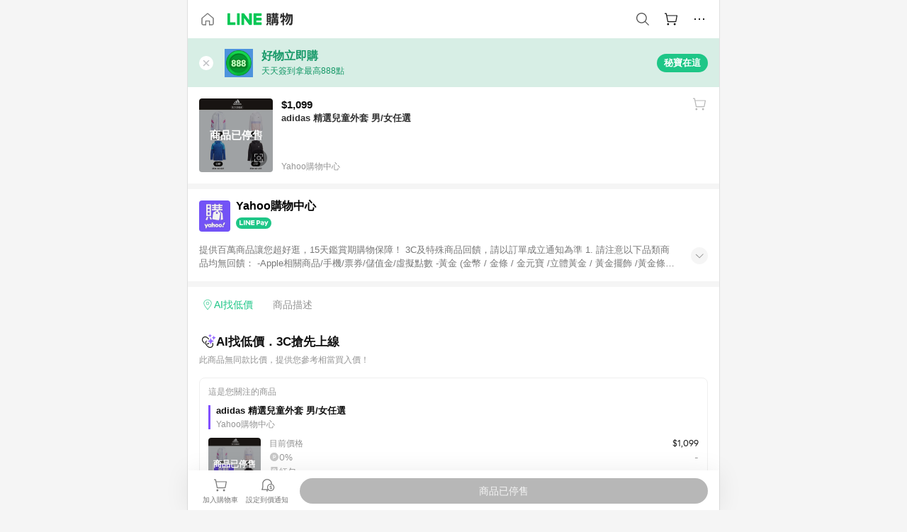

--- FILE ---
content_type: application/javascript
request_url: https://buy.line.me/assets/BxzWDbEb.js
body_size: 473
content:
import{aH as d,aP as a,aQ as u,b8 as f,dy as b,aK as _,aL as n,aZ as p,aI as g,bg as m,bH as y}from"./CdyMAeTY.js";import{P as h,G as k}from"./KINC_RxV.js";try{let e=typeof window<"u"?window:typeof global<"u"?global:typeof globalThis<"u"?globalThis:typeof self<"u"?self:{},o=new e.Error().stack;o&&(e._sentryDebugIds=e._sentryDebugIds||{},e._sentryDebugIds[o]="41c7263b-dc61-41ea-b343-f07b4737b338",e._sentryDebugIdIdentifier="sentry-dbid-41c7263b-dc61-41ea-b343-f07b4737b338")}catch{}const I={name:"HorizontalScrollableProducts",components:{ProductGridItem:h},props:{contents:{type:Array,default:()=>[]},preferOutlinkUrl:Boolean,hideFavoriteButton:Boolean,noShadow:Boolean,trackingConfig:Object},data(){return{type:k.PORTRAIT_SLIDE}}},P={class:"horizontalScrollableProducts-contents"};function w(e,o,t,B,l,S){const s=_("product-grid-item"),c=b;return n(),a(c,{"offset-panel-padding":"",class:f(["horizontalScrollableProducts",{noShadow:t.noShadow}])},{default:u(()=>[p("div",P,[(n(!0),g(m,null,y(t.contents,(r,i)=>(n(),a(s,{key:r.id,index:i,type:l.type,content:r,"prefer-outlink-url":t.preferOutlinkUrl,"hide-favorite-button":t.hideFavoriteButton,"tracking-config":t.trackingConfig,class:"horizontalScrollableProducts-item"},null,8,["index","type","content","prefer-outlink-url","hide-favorite-button","tracking-config"]))),128))])]),_:1},8,["class"])}const v=d(I,[["render",w]]);export{v as H};


--- FILE ---
content_type: application/javascript
request_url: https://buy.line.me/assets/BrfMi7PT.js
body_size: 687
content:
import{aH as d,aM as c,aN as m,bd as b,cz as f,bj as u,b0 as g,b3 as p,aX as h,b4 as y,aI as w,aZ as s,aY as _,b8 as v,b9 as S,aL as L}from"./CdyMAeTY.js";try{let e=typeof window<"u"?window:typeof global<"u"?global:typeof globalThis<"u"?globalThis:typeof self<"u"?self:{},a=new e.Error().stack;a&&(e._sentryDebugIds=e._sentryDebugIds||{},e._sentryDebugIds[a]="be7ae8f3-b262-4d0c-a9a1-acd9e1bfbb11",e._sentryDebugIdIdentifier="sentry-dbid-be7ae8f3-b262-4d0c-a9a1-acd9e1bfbb11")}catch{}const I=/\.line-scdn(-dev)?\.net$/i;function A(e,a){const t=new URL(e);return new URL(a,e).searchParams.forEach((n,i)=>t.searchParams.set(i,n)),t}const P={name:"LensButton",props:{imageUrl:{type:String},animation:Boolean},data(){return{triggerAnimation:!1}},computed:{...m(g,["isAPP"]),isValidCdnUrl(){try{return I.test(new URL(this.imageUrl,u).host)}catch{return!1}}},methods:{...c(f,["setShoppingLensImageSource"]),async identifyImage(){var e;this.isAPP&&((e=window.flutter_inappwebview)!=null&&e.callHandler)?window.flutter_inappwebview.callHandler("identifyImageUrl",this.imageUrl):(this.setShoppingLensImageSource(this.imageUrl),b(this,{name:"lens-processing"}))},handleVisibilityChange(e){e&&(this.triggerAnimation=!0)}}},U=["aria-label"],B={class:"lensButton-text"};function C(e,a,t,r,n,i){const l=y("visibility");return i.isValidCdnUrl?p((L(),w("div",{key:0,onClick:a[0]||(a[0]=S((...o)=>i.identifyImage&&i.identifyImage(...o),["prevent","stop"])),class:v(["lensButton",{animation:n.triggerAnimation}]),"aria-label":e.$t("ariaLabel.lens")},[s("div",B,_(e.$t("btn.findSimilarProducts")),1),a[1]||(a[1]=s("div",{class:"lensButton-icon"},null,-1))],10,U)),[[l,t.animation?i.handleVisibilityChange:null]]):h("",!0)}const k=d(P,[["render",C]]);export{k as L,I as S,A as m};


--- FILE ---
content_type: application/javascript
request_url: https://buy.line.me/assets/Td7CVQ1w.js
body_size: 2941
content:
import{aH as C,dd as m,bG as A,fJ as D,aV as U,d4 as O,cY as S,aI as s,aZ as r,aX as c,b3 as v,b4 as y,aJ as l,aY as o,aP as I,aQ as E,aK as d,b1 as L,aL as a,aW as u,d9 as N,aM as Y,aN as P,e5 as V,bb as F,bd as M,bV as k,eK as j,dg as b,be as W,eE as x,b9 as q,b8 as G}from"./CdyMAeTY.js";import{b as H,c as J}from"./D-OfbS_U.js";import{a as K}from"./DcauGvck.js";import{B as z}from"./Dwg-8fb8.js";import{L as Q}from"./BrfMi7PT.js";import{a as X}from"./D5ZV-xIC.js";try{let e=typeof window<"u"?window:typeof global<"u"?global:typeof globalThis<"u"?globalThis:typeof self<"u"?self:{},i=new e.Error().stack;i&&(e._sentryDebugIds=e._sentryDebugIds||{},e._sentryDebugIds[i]="4e6fa6d1-c860-4969-9e11-4082543b21a6",e._sentryDebugIdIdentifier="sentry-dbid-4e6fa6d1-c860-4969-9e11-4082543b21a6")}catch{}const _={BUY:"BUY",ADD_TO_CART:"ADD_TO_CART"},Z={name:"ProductInfo",components:{ProductPrice:K,BtnFavorite:z,LensButton:Q,Point:A},props:{product:{type:Object,required:!0},trackingConfig:Object,hideBuyButton:{type:Boolean,default:!1}},data(){return{BUTTON_TYPE:_}},computed:{isComparisonProduct(){return S(this.product)},lowestComparisonProduct(){if(!this.isComparisonProduct)return null;let e=this.product.allProducts[0];for(let i=1;i<this.product.allProducts.length;i++){const n=this.product.allProducts[i];(e.specialPrice||e.price)>(n.specialPrice||n.price)&&(e=n)}return e},showActualBuyButton(){const e=this.isComparisonProduct?this.lowestComparisonProduct:this.product;return!this.hideBuyButton&&m(e)&&O(e.price)},favoritePayload(){return this.isComparisonProduct?H(this.product):J(this.product)},finalOutlinkUrl(){return D(this.product.outlinkUrl,(this._.provides[U]||this.$route).query.attribution_token)}},methods:{isOnSale:m,getLabel(e){var i;if(!this.isComparisonProduct&&this.product.merchant)return`${this.product.merchant.name},${this.product.name}`;if(this.isComparisonProduct)switch(e){case _.BUY:return(i=this.lowestComparisonProduct.merchant)==null?void 0:i.name;case _.ADD_TO_CART:return this.product.id;default:return null}else return null}}},$=["aria-label"],ee={class:"productInfo-intro"},te={class:"productInfo-image"},ne={class:"productInfo-img"},re=["src","alt","aria-label"],ie={key:0,class:"productInfo-soldOut"},oe={class:"productInfo-content"},ae=["aria-label"],se={class:"productInfo-bottom"},ce=["aria-label"],de={class:"productInfo-favoriteButton"};function le(e,i,n,T,p,t){const f=d("lens-button"),h=d("product-price"),g=d("point"),R=L,B=d("btn-favorite"),w=y("tracking");return a(),s("div",{"aria-label":e.$t("productInfo"),class:"productInfo"},[r("div",ee,[r("div",te,[r("div",ne,[r("img",{class:"objectFitImg",src:e.$obs(n.product.imageUrl,360),alt:n.product.name,"aria-label":n.product.name},null,8,re),v(l(f,{"image-url":n.product.imageUrl,class:"productInfo-lensBtn"},null,8,["image-url"]),[[w,n.trackingConfig&&{config:{internalTracking:!0},...e.$trackingUtils.ga4ProductPayload(n.trackingConfig,"search_image",n.product)}]])]),t.isOnSale(n.product)?c("",!0):(a(),s("div",ie,o(e.$t("soldOut")),1))]),r("div",oe,[l(h,{product:n.product,"enable-price-alert":""},null,8,["product"]),r("h1",{class:"productInfo-name","aria-label":n.product.name},o(n.product.name),9,ae),r("div",se,[t.isComparisonProduct?(a(),I(g,{key:0,class:"productInfo-point",content:n.product},null,8,["content"])):n.product.merchant?(a(),s("div",{key:1,class:"productInfo-text","aria-label":e.$t("merchant")},o(n.product.merchant.name),9,ce)):c("",!0),t.showActualBuyButton?v((a(),I(R,{key:2,to:t.isComparisonProduct?t.lowestComparisonProduct.outlinkUrl:t.finalOutlinkUrl,"aria-label":e.$t("ariaLabel.shoppingLink"),class:"productInfo-button"},{default:E(()=>[u(o(e.$t("hurryToBuy")),1)]),_:1},8,["to","aria-label"])),[[w,n.trackingConfig&&{category:n.trackingConfig.category,action:t.isComparisonProduct?"go-to-cheapest-shop":"前往購買-productPage上方按鈕",label:t.getLabel(p.BUTTON_TYPE.BUY),...e.$trackingUtils.ga4ProductPayload(n.trackingConfig,"select_item",n.product)}]]):c("",!0)]),r("div",de,[l(B,{"favorite-payload":t.favoritePayload,tracking:n.trackingConfig&&{category:n.trackingConfig.category,action:`${n.trackingConfig.category}-${n.trackingConfig.category}Page上方按鈕`,label:t.getLabel(p.BUTTON_TYPE.ADD_TO_CART),...e.$trackingUtils.ga4ProductPayload(n.trackingConfig,"dummy",n.product)}},null,8,["favorite-payload","tracking"])])])])],8,$)}const xe=C(Z,[["render",le]]),ue={name:"RewardInfo",mixins:[F],components:{ScrollableWrapper:V},data(){return{RED_ENVELOPE_RECORD_STATUS:x}},props:{product:{type:Object,required:!0},trackingConfig:Object},computed:{...P(k,["checkIsFullCPALimit"]),...P(W,["isAuthenticated"]),redEnvelope(){return this.getMaxRewardedRedEnvelopeForProduct(this.product)},isShow(){return m(this.product)?this.lowPrice||this.point||this.redEnvelope:!1},lowPrice(){const e=this.product.lowPriceType;return e===b.HISTORY_LOW_PRICE?{title:this.$t("historicMinPrice"),description:this.$t("historyTopSaving"),text:this.$t("historyTopSaving"),priceDifference:this.product.priceDifference}:e===b.RECENT_LOW_PRICE?{title:this.$t("priceDown"),description:this.$t("recentTopSaving"),text:this.$t("recentTopSaving"),priceDifference:this.product.priceDifference}:null},point(){const e=this.product.point&&this.$pointAmount(this.product.point);return e?{title:this.$t("getRewardAfterOrderSetUp",{point:e}),description:this.$t("rewardInfo.pointDescription"),text:this.$t("getRewardAfterOrderSetUp",{point:e}),calculatedPoint:X(this.product)}:null},isRedEnvelopeCanCheck(){return this.redEnvelope?!!this.redEnvelope.recordId:!1},redEnvelopeCondition(){return this.redEnvelope?j(this.redEnvelope.setting):""}},methods:{...Y(k,["getMaxRewardedRedEnvelopeForProduct"]),formatPrice:N,async handleAngpauBtn(){if(this.isRedEnvelopeCanCheck)this.sendRedEnvelopeTracking("check"),M(this,{name:"angpau-detail",params:{recordId:this.redEnvelope.recordId}});else{if(this.drawingRedEnvelope)return;this.sendRedEnvelopeTracking("apply"),await this.drawRedEnvelope(this.redEnvelope.setting.settingId,this.redEnvelope.setting.universalSerialNumber)}},sendRedEnvelopeTracking(e){this.trackingConfig&&this.$tracking.event({category:this.trackingConfig.category,action:`pointEnvelope_${e}`,label:this.redEnvelope.setting.title,...this.$trackingUtils.ga4CampaignPayload(this.$trackingUtils.updateGa4Config(this.trackingConfig,{module:"point_envelope"}),"select_campaign","點數紅包",this.product.merchant,{content:`${e}_${this.redEnvelope.setting.title}`})})},getVisibleTracking(e,i,n){if(this.trackingConfig)return this.$trackingUtils.visiblePayload(this.$trackingUtils.updateGa4Config({...this.trackingConfig,actionPrefix:e,labelPostfix:i},{module:n}))}}},pe={key:0,class:"rewardInfo"},fe={class:"rewardInfo-list"},he={key:0,class:"rewardInfo-item point"},ge={class:"rewardInfo-itemDetail"},_e={class:"rewardInfo-title"},me={class:"rewardInfo-description"},ve={class:"rewardInfo-itemContent"},we={class:"rewardInfo-text"},Ie={key:0,class:"rewardInfo-reward"},Pe={key:1,class:"rewardInfo-item redEnvelope"},ke={class:"rewardInfo-itemDetail"},be={class:"rewardInfo-title"},Ce={class:"rewardInfo-description"},ye={class:"rewardInfo-itemContent"},Ee={class:"rewardInfo-text"},Te={class:"rewardInfo-reward"},Re={key:0,class:"rewardInfo-fullBadge"},Be={key:2,class:"rewardInfo-item lowerPrice"},Ae={class:"rewardInfo-itemDetail"},De={class:"rewardInfo-title"},Ue={class:"rewardInfo-description"},Oe={class:"rewardInfo-itemContent"},Se={class:"rewardInfo-text"},Le={class:"rewardInfo-reward"};function Ne(e,i,n,T,p,t){const f=d("scrollable-wrapper"),h=y("tracking");return t.isShow?(a(),s("div",pe,[l(f,null,{default:E(()=>[r("div",fe,[t.point?(a(),s("span",he,[i[1]||(i[1]=r("span",{class:"rewardInfo-icon"},null,-1)),r("span",ge,[r("div",_e,o(t.point.title),1),r("div",me,o(t.point.description),1)]),r("span",ve,[r("span",we,o(t.point.text),1),t.point.calculatedPoint?(a(),s("span",Ie,[u(o(t.point.calculatedPoint)+" ",1),r("em",null,o(e.$t("pointUnit")),1)])):c("",!0)])])):c("",!0),t.redEnvelope?(a(),s("span",Pe,[i[2]||(i[2]=r("span",{class:"rewardInfo-icon"},null,-1)),r("span",ke,[r("div",be,o(e.$t("rewardInfo.angpauTitle")),1),r("div",Ce,o(t.redEnvelopeCondition),1)]),r("span",ye,[r("span",Ee,o(e.$t(t.redEnvelope.setting.allowableOrderAmount?"availableIfMeetAmount":"pointRedEnvelope")),1),r("span",Te,[u(o(t.redEnvelope.setting.rewardAmount)+" ",1),r("em",null,o(e.$t("pointUnit")),1)])]),e.checkIsFullCPALimit(t.redEnvelope.setting.settingId)?(a(),s("span",Re)):v((a(),s("span",{key:1,class:G(["rewardInfo-button",t.isRedEnvelopeCanCheck?"isReceived":""]),onClick:i[0]||(i[0]=q((...g)=>t.handleAngpauBtn&&t.handleAngpauBtn(...g),["stop"]))},[u(o(t.isRedEnvelopeCanCheck?e.$t("checkIt"):e.$t("getIt")),1)],2)),[[h,t.getVisibleTracking("pointEnvelope","_"+t.redEnvelope.setting.title,"point_envelope"),void 0,{visible:!0}]])])):c("",!0),t.lowPrice?(a(),s("span",Be,[i[3]||(i[3]=r("span",{class:"rewardInfo-icon"},null,-1)),r("span",Ae,[r("div",De,o(t.lowPrice.title),1),r("div",Ue,o(t.lowPrice.description),1)]),r("span",Oe,[r("span",Se,o(t.lowPrice.text),1),r("span",Le,o(t.formatPrice(t.lowPrice.priceDifference)),1)])])):c("",!0)])]),_:1})])):c("",!0)}const qe=C(ue,[["render",Ne]]);export{xe as P,qe as R};


--- FILE ---
content_type: application/javascript
request_url: https://buy.line.me/assets/C7uPw60U.js
body_size: 47125
content:
try{let e=typeof window<"u"?window:typeof global<"u"?global:typeof globalThis<"u"?globalThis:typeof self<"u"?self:{},t=new e.Error().stack;t&&(e._sentryDebugIds=e._sentryDebugIds||{},e._sentryDebugIds[t]="bfe94d30-97c4-4110-9a19-8a9c42bafb73",e._sentryDebugIdIdentifier="sentry-dbid-bfe94d30-97c4-4110-9a19-8a9c42bafb73")}catch{}const o={name:"LINE購物",description:"先LINE購物再購物，一站比價三千萬筆商品，再享LINE POINTS回饋賺不停！開通LINE購物護照免費升級VIP ，還有LINE POINTS 點數紅包、點數放大、生日貼圖等不定期優惠！現在就用LINE購物找出各家優惠折扣碼及歷史最低價，從3C家電、衛生保健到美妝保養、美食旅遊，數百合作商家應有盡有！",slogan:"先LINE購物 再購物 · LINE POINTS回饋賺不停",serviceTerm:"LINE購物服務條款",faq:"LINE購物FAQ"},n={travel:"LINE旅遊",coupon:"LINE禮物",ezstore:"LINE購物商城"},s={home:"@:homepage",brand:"品牌",benefit:"好康",specialoffer:"商店",account:"我的"},c={like:"收藏",close:"關閉",confirm:"確認",addFriend:"加入好友",findSimilarProducts:"找相似",findComparisonGroup:"找比價",findLowerPrice:"找低價",goShopping:"前往購買",goToRushBuy:"前往搶購",goToSearch:"前往搜尋",goToInstall:"前往安裝",installAndGetRewards:"安裝領獎"},r={noTrackingProductsNow:"您目前沒有任何追蹤的商品<br/>試試以下追蹤商品推薦吧！",openInLine:"請使用LINE APP開啟",openInSmartPhone:"請至智慧型手機執行此功能",copyURLPlease:"複製網址請點選完成。",copyURLBelow:"請複製下方網址。",notice:"LINE 購物是匯集購物情報與商品資訊的整合性平台，商品資料更新會有時間差，請務必點擊商品至各合作網路商家，確認現售價與購物條件，一切資訊以合作廠商網頁為準。"},i={temporaryIssue:"發生暫時性問題",temporaryError:"發生暫時性的錯誤",notFound:"找不到頁面",notFoundText:"很抱歉，可能系統發生錯誤，目前找不到此頁面。",disconnection:"連線異常",disconnectionText:"因系統錯誤或網際網路連線異常，無法開啟此頁面。",backToHome:"回首頁",tryAgain:"再試一次",submissionFailed:"送出失敗，請重新填寫表單並送出",systemRecovering:"抱歉！目前正在搶救中"},a=JSON.parse(`{"brand":{"title":"品牌旗艦館｜買遍國內外{brandCount}家品牌一站就購","metaDescription":"先LINE購物再購物！LINE購物聚集各大國內外品牌：{brands}通通有～快上LINE購物購買小資族必敗精品、居家貴族必備3C家電、還有超生火的世界級美妝！"},"campaigns":{"title":"{month}好康優惠活動限時瘋搶中","metaDescription":"LINE購物幫你貨比800家！本月優惠活動、熱門瘋搶商品限時優惠放送中！來看每月的限時優惠活動找你的專屬推薦商品，快用LINE購物點數紅包立即享回饋！從LINE購物下單，將回饋LINE POINTS直送你的LINE錢包，隨時折抵消費金額、使用不設限，快來賺取你的點數回饋！"},"category":{"title":"{name}館 | 商品優惠推薦","description":"LINE購物幫你貨比800家！大家都在「{L1}」placeholder，想找更多{L2s}類別商品也應有盡有！","placeholder":"找{keywords}，最熱門的有{rankingCategories}"},"specialoffer":{"title":"找優惠品牌、商家推薦一次看","description":"LINE購物幫你貨比800家！熱門網購賣場{merchants}，從3C家電、纖體保健、生鮮食品到流行時尚、美妝保養、美食旅遊，數百合作商家應有盡有！查看商家LINE POINTS回饋點數，立即購買享優惠。","orderByApp":"透過LINE購物APP下單享","orderByAppOffer":"(基本回饋 {basicPoints}% + 加碼回饋 {plusPoints}%)","notifyTitle":"透過LINE購物APP於下列商店下單將可獲得額外加碼點數。","notifyDescription1":"範例：Yahoo拍賣基本回饋1％，但若透過LINE購物APP購買，則該筆訂單除了基本回饋之外，還可獲得額外加碼回饋。","notifyDescription2":"※提醒您，成功透過LINE購物APP成立的訂單，其訂單記錄頁將顯示「訂購管道：LINE購物APP」字樣。","notifyButton":"立刻下載 LINE購物APP"},"activity":{"title":"{date}優惠懶人包：{collectionName}","defaultCollectionName":"強檔大牌活動","metaDescription":"先LINE購物再購物！「{collectionName}」為您整理各大品牌優惠攻略：{titles}。(各合作商家的回饋點數百分比，請以跳轉頁上所顯示的百分比為主)","noActivity":"目前尚無活動"},"channel":{"promotingVideo":"精選影音","promotingArticle":"精選文章","promotingAlbum":"精選專輯","noContent":"目前尚無影音特輯","metaDescription":"先LINE購物再購物，好物推薦就看LINE購物！在LINE購物看熱門商品排行榜，教你如何選好物找店家，得知最新商品的資訊與選購注意要點。","contentMetaDescription":"為您精選{categoryName}文章及影音：{content}"},"opening":{"title":"新店開幕慶｜優惠回饋大放送","metaDescription":"LINE購物慶祝新店進駐，千萬別錯過限時限量的折扣優惠及LINE POINTS回饋！本週重磅開幕：{merchants}。擔心錯過優惠時機？現在就訂閱新店開幕通知，讓你隨時掌握一手LINE購物最新合作商家優惠訊息！記得：先LINE購物，再購物！","heading":"新店進駐 歡慶開幕","description":"真的不想你錯過！這些優惠開幕才有"},"promotion":{"instruction":{"contents":["本頁面之相關優惠資訊僅供參考，請依合作商家的網站顯示之條件為準。\\n請確認您的瀏覽器已設定開啟cookie功能，並取消廣告阻擋程式（adblock）。點擊進入合作網路商家後，請於24小時內並以同一瀏覽器完成商品訂購 ，並於各網路店家規範之付款期間內完成付款。 （註：部分商家需於特殊時限內完成訂購，按此看明細。）","請注意以下行為將可能導致無法取得 LINE POINTS 點數回饋資格：使用無痕視窗 / 私密瀏覽功能使用本服務、進入合作網路商家頁面瀏覽時中途點選其他廣告、使用非LINE指定合作商家之APP結帳﹙註：合作商家之APP結帳目前僅部份符合贈點資格，按此查看合作商家名單﹚、或使用其他非本服務指定之途徑及方式完成交易者。\\n同意事項：您使用本服務、參與本服務相關活動、或使用與本服務進行系統串接之應用程式及服務時，即代表您同意本公司向第三方服務提供者取得或與合作夥伴交換您的電話號碼、電子郵件信箱、行為歷程（例如瀏覽紀錄、未結帳紀錄等）、訂單資訊、用戶識別碼等個人資料。前述個人資料將用於本公司與合作夥伴進行身分整合、統一管理客戶、共同行銷、提供更完善的應用服務、個人化服務、個人化廣告等行銷訊息，且該等個人資料包含歷史資料在內。詳細規範請參照LINE隱私權政策。\\n各合作商家的回饋點數百分比，請以跳轉頁上所顯示的百分比為主。 (請注意，每個時段的百分比可能會有所不同，因此購買後實際點數回饋仍需以「訂單成立時間」當下各合作商家所設定的點數回饋百分比獲得點數為主）\\n相關限制請參考這裏。"],"placeholder":{"supportCenter":"按此看明細","appUsablePartnerList":"查看合作商家名單","tutorial":"這裏","privacyPolicy":"LINE隱私權政策"}}},"help":{"orderIssueTitle":"訂單遺失問題","rewardIssueTitle":"訂單回饋問題","notificationIssue":{"shopping":{"title":"未收到LINE購物訂單成立通知？","description":"請點擊欲確認訂單的商家瀏覽紀錄，查看訂單成立通知時程與回饋說明。"},"travel":{"title":"未收到可使用紅包的LINE旅遊訂單？","description":"LINE旅遊訂單遺失問題，請至{text}提交問題。"}},"rewardIssue":{"shopping":{"title":"LINE購物訂單回饋問題","description":"請先找到您有疑問的訂單，查看該筆訂單的回饋說明。"},"travel":{"title":"LINE旅遊訂單回饋問題","description":"請先找到您有疑問的訂單，再前往LINE旅遊查看回饋說明。"}},"redEnvelope":{"travel":{"title":"LINE旅遊訂單使用點數紅包問題","description":"關於LINE旅遊訂單使用點數紅包問題, 請由此提交客服。","buttonText":"提交旅遊訂單點數紅包問題"}},"otherIssue":{"title":"LINE購物懶人包","description":"若有其他問題請先查看下方懶人包，或加入「LINE客服小幫手」直接聯繫智能客服。"},"noBrowsingHistoryMessage":"您在過去30天內沒有商家瀏覽紀錄"},"regularShopping":{"description":"於指定店家下單後完成登錄，享紅包回饋 {times} 次共","note":"共送月月購紅包{totalRewards}點","status":{"EVENT_EXPIRED":"已過期","EVENT_FULL":"已額滿","EVENT_REGISTERED":"已登錄","EVENT_REGISTERED_AND_COMPLETED":"已領完"},"exordium":{"qualifiedMerchant":"合作商家","qualifiedOrder":"適用訂單","qualifiedOrderContent":"限{startTime} ～ {endTime}成立之訂單","registrationPeriod":"登錄期間","registrationPeriodContent":"{startTime} ～ {endTime}","eventRules":"活動辦法"},"process":{"firstToast":"恭喜您成功登錄活動","toastContent":"點數紅包將於{time}後陸續發放，詳情請查看紅包發放進度條。"},"notice":{"content":"若訂單完成後有取消、退貨、退款之行為，都將取消月月購活動資格，如有其他疑問請聯絡我們。","placeholder":"聯絡我們"},"eventFull":"@:eventFull","eventFullMessage":"很抱歉，活動人數已達上限，請點選下方按鈕查看其他活動。","indexPageTitle":"登錄月月購訂單每月享紅包回饋","eventRegisteredMessage":"您已登錄過此活動囉。","entryBannerWording":"滿{allowableOrderAmount}共送月月購紅包{totalPoints}點","noOrderPriceThresholdEntryBannerWording":"下單登錄送紅包共{totalPoints}點","registerNotice":"等待收到「登錄月月購訂單」通知後即可登錄！"},"rebate":{"appEvents":{"mainSlogan":"參加App下單任務享眾多加碼回饋","getAllPointsMessage":"🎉 恭喜您已達回饋上限{points}點！"},"userStatus":{"REGISTERED":"已參加","REGISTERED_AND_COMPLETED":"已完成"},"tipDescription":{"availableAndRegistered":"還有想買的就再下單！本次活動最高可再賺{restPoints}點！","expiredAndRegistered":"😓 Sorry～活動已經結束囉，請您耐心等待點數發送","completed":"🎉 恭喜您已達回饋上限{totalPoints}點！請耐心等待點數發送","completedAndGetAllPoints":"🎉 恭喜您已成功拿到回饋{totalPoints}點！，感謝您的參與！"},"notice":{"content":"若訂單完成後有取消、退貨、退款之行為，都將取消贈點資格。回饋點數計算是以扣除優惠、運費、點數折抵之實際支付金額乘上活動回饋％，無條件捨去小數點計算。當累計達每人活動回饋上限，即無法再繼續獲得點數。若需查看完整訂單明細，請點查看訂單記錄。","placeholder":"查看訂單記錄"},"expected":"預計可得","expectedPointsOfTotalPoints":"預計可得<span class=\\"registeredRebateEvents-nowGetPoints\\">{expectedPoints}</span>/{totalPoints}點","eventEndsEarly":"活動截止日異動","pointsGet":"已入{points}點","reachLimit":"(已達上限)","allMerchantsEligibleForRewrds":"全部商店皆享有此回饋","excludedMerchants":"以下商店不符合活動資格：{merchantsText}","designatedMerchants":"僅限以下商店符合活動資格：{merchantsText}","transferPageBannerWord":"本店下單再賺{pointRate}%，每人最高","transferPageBannerWordShort":"下單再賺{pointRate}%，每人最高","getMorePointsUntilUserLimit":"再賺{pointRate}%，每人最高"},"orderInquiry":{"orderTime":"購買日期與時間","wantToAskOrUsePointRedEnvelope":"想詢問或想使用的點數紅包","placeholder":{"pleaseSelectDateAndTime":"請選擇日期與時間","contactedEmail":"可與您聯絡的電子信箱","pleaseProvide":"請提供","provideCompleteAndCorrectOrderNo":"請務必提供完整且正確的訂單編號","enterOrderAmount":"請輸入訂單金額，例如 TWD 1,000","describeIssueContents":"請詳細說明問題內容，若有訂單資料、錯誤畫面等，請一併提供，謝謝","imageUploadLimit":"系統最多可供您夾帶{filesNumber}筆檔案（檔案須為JPEG, PNG格式），每筆檔案最多可為{fileSize}MB。","selectPointRedEnvelope":"請選擇點數紅包"},"instruction":{"content":"我們將遵照隱私權政策使用您在「與我們聯絡」中填寫的個人資料等相關資訊 ，並於必要時與LINE關係企業共享您所填寫的資訊，以順利解決您的問題。請在同意上述內容後，來信與我們聯絡。送出諮詢內容後，您將會收到系統自動寄出的確認信件。因各商家處理時間不一，故可能需要7~14個工作天的處理時間。感謝您的耐心等候。","placeholder":{"privacyPolicy":"隱私權政策"}},"agreementForRedEnvelope":"同意若經LINE購物確認點數紅包符合使用資格，LINE購物即可為您使用該點數紅包於上述訂單，並變更該點數紅包之狀態為「已失效」。","submitFormSuccessfullyToast":"你已成功送出客服表單，你可於客訴紀錄查詢客服狀態"},"rewardMissionDetail":{"info":{"title":"@:eventDetail","items":{"eventTime":{"title":"活動時間","description":"{startTime} ~ {endTime} (台灣時間，下同)","update":"{updateTime}公告：活動截止日原訂{originalTime} 調整為{modifiedTime}"},"pointReward":{"title":"@:pointReward","description":"符合本活動資格之訂單，LINE購物將於發送「訂單成立通知」當天，發送「符合參加資格通知」給您","expectedDepositTime":"{expectedDepositTime} 起 陸續發放LINE POINTS 至訂單購買之LINE帳號中","update":"{updateTime}公告：點數發送日原訂{originalTime} 調整為{modifiedTime}","reward":"<span class='rewardMissionDetailItem-reward'>{reward}</span>","pointLimit":"<em>(單筆上限{userUpperLimit}點)</em>","noPointLimit":"<em>(@:noPointLimit)</em>","rewardCountLimit":"<em>(上限{count}名)</em>","rewardCountExample":"舉例：兔兔從未註冊{merchantName}會員，且從未於{merchantName}消費過。若兔兔於{orderTime}透過LINE購物於{merchantName}成功下單，但因為兔兔非前{count}名購買，故無法額外獲得本次活動之LINE POINTS點數。","amountLimit":"活動名額有限，LINE購物將依照各商家提供的訂單順序為準發送獎項。"},"eventRules":{"title":"活動規則","description":"凡於活動期間，透過「LINE購物」 前往{merchantName}完成消費，該筆訂單須符合以下條件:","firstTimer":"需為首購者 (參考下方首購條件)","clientPlatform":"該筆訂單需在{merchantName} app下單","orderMinimalCharge":"訂單金額門檻: 滿<em>{orderMinimalCharge}</em>元","orderMinimalChargeExample":"舉例：若熊大於 {startTime} 透過LINE購物於{merchantName}成功下單，但因為單筆訂單金額未滿{orderMinimalCharge}元，故無法額外獲得本次活動之LINE POINTS點數。","filterZeroPercentageReward":"購買0%回饋商品不符合回饋資格","paymentMethod":{"description":"支付方式限: ","cash":"現金","creditCard":"信用卡","electronicPayment":"第三方支付","creditCardBinCode":" (卡別限: {codes})","electronicPaymentMethod":" (限: {methods})"},"deliveryMethod":{"description":"寄送方式限: ","homeDelivery":"宅配","cvs":"超商取貨","fastDelivery":"快送","inStore":"店取","deliveryTemperature":"({temperatures})","convenienceStoreType":"({types})","fastDeliveryPlatform":"({platforms})"},"attendedTimes":{"noLimit":"本活動不限參與次數，但每筆訂單皆需符合上述條件","limit":{"description":"單一LINE帳號於每間合作商家限領一次獎勵。","pointReward":"單一LINE帳號最高僅能回饋<em>1次{reward}</em>，點數恕不累贈。","pointRateReward":"單一LINE帳號最高僅能回饋<em>1次{reward}(上限{userUpperLimit}點)</em>，點數恕不累贈。","warning":"活動期間以首筆訂單認列發點，若活動期間內取消首筆訂單再次下單，後續訂單將不予發點。"}},"firstTimerInstruction":{"instruction":"本活動首購定義為該指定商家會員帳號未曾於指定商家消費過，於活動期間透過LINE購物前往指定商家完成消費，且單筆訂單滿1（含）元並符合指定商家活動規範之用戶才符合此次活動資格，首購資格將由指定商家驗證。<br /><br />若於{beforeStartTime}前下單 或活動期間內於指定店家首次消費，但後續該訂單取消或退貨者，本次活動期間內再透過LINE購物於指定店家消費另一筆訂單，仍不符合此次活動之首購資格，訂單成立日期以系統顯示為主。","subInstruction":"舉例：熊大從未註冊{merchantName}會員，且從未於{merchantName}消費過。若熊大於{startTime}透過LINE購物於{merchantName}消費成功，單筆訂單金額大於1元，則可額外獲得活動期間LINE購物首購之LINE POINTS點數。<br /><br />舉例：兔兔曾於2021/12/31註冊{merchantName}會員，但從未於{merchantName}消費過。若兔兔{startTime}透過LINE購物於{merchantName}消費成功，單筆訂單金額大於1元，則可額外獲得活動期間LINE購物首購之LINE POINTS點數回饋。<br /><br />舉例：詹姆士從未註冊{merchantName}會員，且從未於{merchantName}消費過。若詹姆士於2021/12/01曾透過LINE購物於{merchantName}成功下單，並於2021/12/05取消該訂單。雖然詹姆士在本次活動期間內再次成功透過LINE購物至{merchantName}成立訂單，然而詹姆士因不符合首購資格，故無法額外獲得本次活動之LINE POINTS點數。"}},"eventInstruction":{"title":"@:eventInstruction","descriptions":["訂單需符合LINE購物導購資格，導購規則詳見各合作商家之說明。","訂單需順利完成商品配送，且後續無任何退貨或退款。","預購商品無法參與此活動，預購商品請以指定商家之賣場說明為準。","訂單完成後，任何取消付款、退貨、退款行為都將取消贈點資格。","最終活動資格認列將由合作商家驗證。"],"otherLinks":"其它詳細內容請確認@:app.serviceTerm及@:app.faq。"}}},"notice":{"lineShoppingNotice":{"1":{"content":"本活動限安卓（Android OS）系統8.0及以上和iPhone（iOS）系統15.0及以上的智慧型手機皆可參加，且LINE版本需為10.17.0或以上，請參考{MIN_SUPPORT_VERSION}。安卓系統（Android OS）5.0以上版本用戶如發生畫面無法正常顯示的情況，請參考{HOW_TO_FIX_INVALID_VERSION}。參加活動前請先確認系統是否符合限制，若因系統不符而導致無法獲得好康，本活動將不予補發。","placeholder":{"MIN_SUPPORT_VERSION":"LINE的最低系統需求為何？","HOW_TO_FIX_INVALID_VERSION":"本頁面說明"}},"2":{"content":"本次活動僅限LINE帳號已綁定台灣手機門號的用戶，如為未綁定台灣手機門號、僅使用FB認證或因故無法判定帳號所在國籍之用戶，恕無法參加本次活動。"},"3":{"content":"本次活動發放點數有效期限自最後一次獲得點數當日起算180日止，一旦超過有效期限，點數將會立即失效。LINE POINTS點數使用期限及方式，請參考{LINE_POINTS_FAQ}。","placeholder":{"LINE_POINTS_FAQ":"LINE POINTS FAQ"}},"4":{"content":"因無法追蹤使用者的LINE帳號，或非透過LINE購物結帳完成的訂單，皆無法獲得LINE POINTS點數回饋，詳細說明請參考{WHY_I_DIDNT_GET_REWARD}？","placeholder":{"WHY_I_DIDNT_GET_REWARD":"為什麼我沒有收到點數回饋"}},"5":{"content":"LINE購物用戶轉導至各店家後，所衍生商品買賣等交易之所有相關事項均係發生於用戶跟各店家間，而與LY Corporation及其關係企業無涉。訂單狀態、物流相關等問題均由各店家負責提供及直接處理相關商品服務，請直接洽各店家。若是海外購物，交易、金流與物流都是在商店的平台內完成。若您有任何商品的問題，因與LY Corporation及其關係企業無涉，請您聯繫購買商店的客服。"},"6":{"content":"參加者如有退貨行為，致使不符合原活動條件，LY Corporation及其關係企業將取消該領取贈品資格。"},"7":{"content":"如用戶透過本活動之廣告連結至各店家購買商品或服務時，是否符合授予LINE POINTS點數的資格將依各店家之系統資料為準，LY Corporation及其關係企業對各店家不授予用戶LINE POINTS點數之決定、所規定之條件及使用之相關規範，一概不負任何責任，請務必確認該各店家所定的使用條款等內容。"},"title":"LINE購物注意事項"},"privacyPolicyNotice":{"1":{"content":"本活動由LY Corporation（下稱主辦單位）主辦。主辦單位將蒐集活動參加者的LINE帳號之內部識別碼、訂單資訊、活動參加紀錄、活動條件達成狀況等得以直接或間接識別個人的資料，並於參加活動條件確認、活動相關通知、獎勵發送以及本活動相關之消費者、客戶管理與服務、活動成效分析等目的必要範圍內為利用；前揭個人資料之利用包括提供予受主辦單位委託處理及利用個人資料之台灣連線股份有限公司及其他主辦單位之子公司或關係企業或受託處理相關事務者。利用期間除法令另有規定外，限於活動開始後至活動舉辦期間結束後六個月內；利用地區限於活動舉辦地區（限台灣門號註冊之用戶）及主辦單位暨相關子公司、關係企業或受託處理相關事務者從事業務的國家及地區於相關法律或命令許可範圍內利用；利用對象與方式：主辦單位將利用LINE帳號之內部識別碼、訂單資訊、活動參加紀錄、活動條件達成狀況，確認獲獎資格後，以LINE帳號之內部識別碼發送本活動好禮獎項（獎項內容請詳參活動辦法）及其他活動相關通知。若活動參加者不願提供相關之個人資料予主辦單位，或者請求停止蒐集、處理或利用，或者請求刪除所蒐集之個資，將無法參與本活動或收到活動相關通知與獎勵。<br /><br />活動參加者得主張個資法第三條之當事人權利，權利行使窗口為：{CUSTOM_SERVICE_FORM}。<br /><br />其他有關個人資料之蒐集、處理及利用，請參考主辦單位的{LINE_PRIVACY_POLICY}。另有關台灣連線股份有限公司對個人資料之處理與利用，請參閱台灣連線股份有限公司的隱私權政{LINE_TAIWAN_PRIVACY_POLICY}。","placeholder":{"CUSTOM_SERVICE_FORM":"客服表單","LINE_PRIVACY_POLICY":"隱私權政策","LINE_TAIWAN_PRIVACY_POLICY":"隱私權政策"}},"title":"個人資料告知事項"},"eventNotice":{"1":{"content":"活動參加者必須遵守LY Corporation（下稱主辦單位）公佈之本活動辦法、相關活動規則及注意事項，如有違反視同棄權，主辦單位並得取消其領取點數資格。"},"2":{"content":"本活動由主辦單位主辦，活動贈品由台灣連線股份有限公司（LINE Taiwan Limited，以下簡稱「台灣連線」）發送（以下合稱「LINE」）。"},"3":{"content":"若因用戶網路狀況、裝置差異、手機設定、移轉帳號或其他變更等不可預測之因素導致活動無法順利完成或獲得之贈品遺失，LINE將不負擔任何責任或損害賠償。"},"4":{"content":"LINE保有修改、變更、暫停、中止、提前終止或取消本活動或贈品之權利，如有未盡事宜，悉依LINE相關規定或解釋辦理，而得隨時補充公告之；且LINE保留對本活動辦法（包含注意事項）隨時增加、修改、刪減及最終解釋之權利。如有任何變更將公告於活動網頁中，恕不另行通知。LINE對於所有活動流程擁有最終解釋權。"},"5":{"content":"LINE有權不予事前通知且無需說明理由而將特定用戶排除於本活動外或取消其中獎。"},"6":{"content":"獲得贈品者若是未成年者的情形，關於領取贈品以及各種相關手續等問題，LINE將確認獲得贈品者事前是否有取得法定代理人之同意，並請協助提供相關文件（包含但不限於法定代理人之證件影本），還請見諒。（僅符合該條件者，LINE會另外進行聯繫）。"},"7":{"content":"LINE在法律許可範圍內，對於用戶因參與本活動而生之一切損失及損害，皆不負賠償或補償之責。"},"8":{"content":"若因活動參加者違反相關規則，或參加者之不當或違法行為導致權利人之合法權益遭受侵害，或LINE因此受有損害（如致生訴訟而遭權利人求償）時，活動參加者同意對於權利人及LINE因此所受之損害及因此所支出之相關費用負擔賠償責任，並應由活動參加者自行負擔相關法律責任；LINE並有權取消其參加及獲得贈品資格。違規行為包含但不限於：<ul><li>以自動化、欺瞞之惡意手法，在瀏覽者尚未點擊廣告或產品連結，植入追蹤代碼等。</li><li>以惡意Spam或非真實推薦商品方式（如大量廣告信or留言版洗版等），作為推廣商品手法。</li><li>透過推薦連結購買商品，係供自用而無實質推薦行為者。</li><li>透過推薦騷擾他人者。</li><li>任何侵犯他人智慧財產權與專利權詐欺、資料造假、蓄意破壞活動秩序之行為。</li></ul>"},"9":{"content":"用戶請同意以上條件後再參加本次活動。如有違反，LINE有權取消其參加或獲得贈品資格。"},"10":{"content":"如因本活動而涉訟，用戶同意以臺灣士林地方法院為第一審管轄法院。"},"11":{"content":"如本活動因不可抗力之特殊原因無法執行時，LINE有權決定取消、終止、修改或暫停本活動。若有問題請透過「與我們聯絡」連結來信詢問，我們將會協助處理您的問題。"},"12":{"content":"用戶瞭解，本公司將依{LINE_SHOPPING_TERMS}、{LINE_SHOPPING_PASSPORT_TERMS}、{LINE_SHOPPING_PASSPORT_MARKETING_TERMS}及{LINE_PRIVACY_POLICY}之規定，蒐集、處理、利用本活動所需之用戶個人資料（包括但不限於內部識別碼、訂單資料）。<br /><br />＊＊參加活動即視為同意本活動辦法之內容＊＊","placeholder":{"LINE_SHOPPING_TERMS":"LINE購物使用條款","LINE_SHOPPING_PASSPORT_TERMS":"LINE購物護照資料使用條款","LINE_SHOPPING_PASSPORT_MARKETING_TERMS":"LINE購物護照行銷條款","LINE_PRIVACY_POLICY":"LINE隱私權政策"}},"title":"活動聲明、限制及告知事項"}}},"rewardNotice":{"notFound":{"title":"哎呀！你太晚到啦～","subTitle":"{merchantName} 官方購物網加碼已結束，逛逛其他商店加碼優惠吧！"}}}`),d={terms:"服務條款",considerAgreeTOSIfContinueBrowsing:"若您持續瀏覽本網站或使用點數紅包，我們將視為您接受本網站的@:tos.terms",modalConsent:"同意@:tos.terms",pleaseConsent:"請先同意我們的@:tos.terms，才能繼續使用LINE購物的會員服務。"},l={title:{product:"{keyword}推薦｜{year} {month}優惠比價",auction:"{year} {keyword}推薦｜{month}全新/二手商品",shop:"{keyword}賣場推薦｜{year} {month}",giftshop:"{keyword} - {year}|{month}熱門送禮推薦 - LINE購物",topic:"{keyword}推薦熱門文章",categoryResult:"{parentCategory}精選 - {year}｜{month}{childCategory}館"},sortBy:{integration:"綜合排序",salesVolume:"銷量排序",priceAsc:"價格最低",priceDesc:"價格最高"},filter:{lowestPrice:"再創低價"},merchantListFilter:{favorite:"收藏商店",browsed:"瀏覽商店"},noProductResults:"目前查無相關商品",noMerchantResults:"目前查無相關商店",noTopicResults:"目前查無相關話題",searchAgain:"請重新搜尋或看看以下推薦",selectOtherService:"請點選其他的服務查看商店",seeRecommendationBelow:"請看以下推薦",hotKeywords:"熱搜關鍵字",menu:{product:"商品",auction:"拍賣",shop:"商店",giftshop:"送禮",topic:"話題"},message:{totalNProductsInGroup:"共{count}個賣場",recommendNMerchantsBelow:"以下為您推薦{count}個賣場",areYouSearchingMerchant:"你想找<em>{name}</em>嗎？",recommendMerchantsSimilarWithName:"目前找不到<em>{keyword}</em>，為你推薦以下店家",popularKeywordsOfTheShop:"<em>{merchantName}</em>的今日熱搜",merchantsMeetingKeyword:"符合<em>{keyword}</em>的商店有",merchantsSellingProductsOfKeyword:"有賣<em>{keyword}</em>的商店有",storesInShopeeMerchant:"<em>蝦皮</em>熱門旗艦商店"},metaDescription:{product:"{keyword}哪裡買？LINE購物幫你貨比800家提供{count}筆商品輕鬆查找優惠價格與LINE POINTS點數回饋資訊，推薦你{productNames}，觀看最多人搶購的商品是什麼，立即比價購買就有機會獲得加碼LINE POINTS回饋！另提供你可能也想找的商品{relatedKeywords}。",shop:"LINE購物幫你貨比800家！你想找賣{keyword}的賣場就在{partners}，讓你輕鬆比對各家賣場優惠價格，快速找到你喜愛的商品，立即購買就有機會獲得LINE POINTS回饋！",giftshop:"在LINE購物找到您的完美送禮選擇。我們為每月想送禮的用戶提供各種熱門品牌商品，如麥當勞, 星巴克, 和{keyword} 確保您能找到最適合的禮品。在LINE購物，我們讓送禮變得簡單又特別。",auction:"為您整理{count}筆{keyword}的全新/二手中古商品比價，以及{brands}在{shops}的拍賣團購/海外代購商品，另有{relatedKeywords}現貨/預購推薦，找低價就上LINE購物。",topic:"即時介紹最熱門的{keyword}相關文章，你可能有興趣的{articleTitles}。LINE購物幫你貨比800家！{suffix}",categoryResult:"{year}最熱門的{category}商品精選推薦：{product}，找低價、拿回饋就上LINE購物。"},productCarousel:{title:"近期低價 再用紅包賺回饋",savePriceTheMost:"最高省"},tooManyRequests:{title:"很抱歉！請登入您的 LINE 帳號",body:"為了避免您的回饋資格受影響，請登入LINE帳號後再重新搜尋。",closeBtn:"前往登入"}},p={noResult:"此商品已經不存在",buyToGetPoint:"購買約可得{point}@:pointUnit",metaDescription:"{name}哪裡買？LINE購物幫你貨比800家，提供{partner}惠價格、歷史低價、LINE POINTS點數回饋，與其他賣場的同款比價資訊！關於商品資訊{description}...",metaDescriptionTag:"同時也協助您{tag}等相關商品",sameCategoryProducts:"熱銷排行榜"},u={exceedLimit:"收藏數量已達{limit}, 請先移除您其他的收藏才可以再新增喔!"},m={noHistory:"目前無瀏覽紀錄",confirmToDeleteHistory:"您確定要刪除所勾選的瀏覽紀錄嗎？"},E={personal:{title:"廣告最佳化",content:"為了進一步提供您於LINE購物中可能感興趣的個人化服務、內容或廣告，LINE購物會自動處理您於服務中的使用紀錄並推估用戶屬性，進而提供您個人化推薦的服務、內容或廣告。您可在LINE 應用程式的「使用LINE內部識別碼接收個人化廣告」的設定選項決定是否接受個人化推薦。關閉此設定後，LINE購物仍會顯示並非根據您的興趣、喜好或屬性所刊登的廣告。"},policy:{title:"隱私權政策"},MKT:{title:"資料目的外利用條款",content:"如您有意願參加本公司與LINE關係企業向您提供的電子商務專屬活動(包括：LINE POINTS 活動/獨家訂單獎勵等)，本條款（連結）請務必勾選同意，避免錯失機會或喪失資格。"},policyNotify:{title:"指定官方帳號個人化訊息通知"},webNotification:{title:"桌機版訊息通知"}},N={merchantOaPushShopBonus:{title:"[權益通知] 商店加碼通知",contents:["當您關閉店家加碼通知後，將會一併關閉所有指定合作店家官方帳號發出之店家加碼通知。(「LINE 購物」及「LINE購物品牌名店 」官方帳號不在此限)","如欲取消「LINE 購物」及「LINE購物品牌名店 」官方帳號店家加碼通知，請前往LINE 購物 商店收藏列表 頁取消店家收藏和刪除商店瀏覽紀錄，刪除後於隔日起不會收到該店家加碼通知。"],placeholder:{likeMerchant:"商店收藏列表",browsingMerchant:"商店瀏覽紀錄"}},merchantOaPushProductDiscount:{title:"[權益通知] 商品降價通知",contents:["當您關閉店家降價通知後，將會一併關閉所有指定合作店家官方帳號發出之店家降價通知。(「LINE 購物」官方帳號不在此限)","若欲取消「LINE 購物」官方帳號的商品降價通知，請前往LINE購物我的購物車頁移除該商品收藏，於隔日起不會收到該商品降價通知。"],placeholder:{myShoppingCarts:"我的購物車"}},merchantOaPushRedEnvelopeDraw:{title:"[權益通知] 商店點數紅包領取通知",contents:["當您關閉店家專屬紅包領取通知後，將會一併關閉所有指定合作店家官方帳號發出之店家專屬紅包領取通知。(「LINE 購物」及「LINE購物品牌名店 」官方帳號不在此限)"]},merchantOaPushRedEnvelopeBind:{title:"[權益通知] 商店點數紅包歸戶通知",contents:["當您關閉店家專屬紅包歸戶通知後，將會一併關閉所有指定合作店家官方帳號發出之店家專屬紅包歸戶通知。(「LINE 購物」及「LINE購物品牌名店 」官方帳號不在此限)"]},merchantOaPushRedEnvelopeExpireSoon:{title:"[權益通知] 商店點數紅包到期通知",contents:["當您關閉店家專屬紅包到期通知後，將會一併關閉所有指定合作店家官方帳號發出之店家專屬紅包到期通知。(「LINE 購物」及「LINE購物品牌名店 」官方帳號不在此限)"]},merchantOaPushRewardMission:{title:"[權益通知] 商店點數任務活動通知",contents:["當您關閉商店點數任務活動通知後，將會一併關閉所有指定合作店家官方帳號發出之商店點數任務活動通知。"]},merchantOaPushProductBonus:{title:"[權益通知] 指定商品加碼活動通知",contents:["當您關閉指定商品加碼活動通知後，將會一併關閉所有指定合作店家官方帳號發出之指定商品加碼活動通知。"]},merchantOaPushUserEventProduct:{title:"[再行銷通知] 每日再行銷商品通知",contents:["當您關閉每日再行銷商品通知活動通知後，將會一併關閉所有指定合作店家官方帳號發出之每日再行銷商品通知活動通知。"]}},I={webPushChannelConsent:{title:"桌機版訊息通知",contents:["開啟後可透過瀏覽器收到LINE購物的各項優惠通知。"]},webPushChannelRecommendation:{title:"[優惠通知]商店加碼通知",contents:["當您關閉店家加碼通知後，將會一併關閉所有電腦版訂閱的LINE購物店家加碼通知。關閉後於隔日起生效，重新開啟功能亦同，於隔日起生效。"]}},h={recommendationMerchants:"推薦商家",promotingComparisonProducts:"熱門比價商品",merchantActivities:"大牌情報",recommendationProducts:"人氣排行榜",placeholderOfUserName:"您",seeFullMerchantList:"看全部商家",homeCategoryPage:{pageTitle:"{categoryTitle}推薦商品",metaDescription:"{categoryTitle}最新優惠推薦商品都在這，快速找到你喜愛的商品！"},missionSlideTitle:"賺點好康"},L={dataSource:"資料來源",contactCCIfAnyQuestion:"若針對此內容有任何建議，請聯繫客服",recommendProducts:"商品推薦",product:"商品"},g={missionBanner:{activate:{title:"推薦好友拿獎勵",description:"好友開通護照一起拿獎勵"},inactivate:{title:"開通LINE購物護照享特權",description:"點數放大、紅包加碼回饋",pointsDouble:"點數放大",rewardPlus:"紅包加碼回饋"}},downloadAPP:{title:"下載LINE購物 價格追蹤APP",description:"商店加碼、商品低價即時通知"},addFriend:{title:"加入LINE購物官方帳號",description:"最新優惠不漏接"}},P={noOrderExists:"目前尚無訂單",noOrderRecord:"您沒有符合條件的訂單紀錄",goToHome:"前往LINE購物逛逛",goToPointRewardTutorial:"查看賺點教學",noticeMessage:`1. 若您的交易符合贈點資格，您將於完成訂單後收到由官方帳號「LINE 購物通知」發出的的交易訊息通知，同時顯示於訂單記錄頁面。部分商家需要較長時間來確認訂單，例如：Yahoo奇摩超級商城、Yahoo購物中心、Yahoo拍賣、friDay購物、東森購物、森森購物的訂單，將會於完成訂單後的一個工作日（不包含例假日）收到交易訊息通知。而部分商家如：H&M、Saks 5th Avenue、shopbop、日本樂天的訂單，將會於完成訂單後的三個工作日（不包含例假日）收到交易訊息通知。提醒您，若預計可獲得的LINE POINTS點數小於1點（小數點無條件捨去）或該商品類型不具有回饋點數資格，將無點數回饋。
2. 此訂單記錄頁面僅顯示符合導購資格的交易訂單。若為行銷活動點數，將以該活動辦法的贈點條件及點數發放時間為準。
3. 若後續無退貨或退款，LINE購物將於此筆交易收貨日後最晚70天內發放LINE POINTS點數；因各商家點數回饋規則略有不同，詳細發放時間請至各商家跳轉頁面進行確認。如為旅遊商品點數將於出發日30天後發放；如為電子票券類商品需於60天內使用完畢才符合資格並發放點數。
4. 此頁面僅顯示最近的500筆訂單記錄，如需參考更多詳細記錄，請至訂購的該商家網站查詢。
5. 此訂單記錄頁面不包含LINE口袋商店及LINE禮物的交易訂單，若欲確認訂單請依下列路徑進行確認。LINE口袋商店頁面面上方「三」＞「我的訂單」查詢。LINE禮物＞「我的禮物」查詢。`,rewardedTabNoticeMessage:`您可以透過下列操作步驟確認LINE POINTS的獲得記錄。
確認步驟
1. 於LINE應用程式中依序點選「錢包」＞「LINE POINTS」
2. 點選LINE POINTS首頁上方的「三」圖示＞「LINE POINTS記錄」＞「獲得記錄」`,linePointRecord:"LINE POINTS 點數記錄",appBannerTitle:"下次用LINE購物APP買，回饋賺更多！",appBannerButtonText:"下載APP",appBannerDescription:"訂單成功使用LINE購物App限定點數紅包，可獲得額外加碼回饋",rewardConfirmNoticePrefix:"訂單實際狀態與回饋問題，請至",rewardConfirmNoticeSuffix:"確認。",noCommissionNotice:"為什麼訂單沒有回饋？請查看回饋説明。",rewardNotice:"回饋説明",checkRedEnvelopeRewardOnFamilyService:"紅包回饋將於{familyService}訂單發點當日發送",rewardDepositedFrom:"商品點數發放來自{familyService}"},T={homePage:{title:"你專屬的商家推薦",description:`你可以在這裡找到最近瀏覽過的商家與LINE購物的熱門商家
快點收藏你喜愛的商家開始享受購物樂趣吧！`,button:"OK 知道了"},topTitle:"如何使用LINE購物？",intro:{title:"LINE 購物是什麼？",tips:"每間商店的賺點條件不同，請記得先閱讀頁面上的條件喔，請參考更多 {otherLink} ",link:"LINE購物導購規則說明",steps:{title:`先來 LINE 購物，再網購
就賺 LINE POINTS !`},step1:{title:"先進入LINE購物",description:"登入後點擊喜愛的商店或商品"},step2:{title:"再前往商店完成下單",description:`進入商店網站或APP
並完成下單`},step3:{title:"獲得 LINE POINTS",description:`等 LINE 購物官方帳號通知
即可獲得點數回饋`},item1:{title:"賺 LINE POINTS",description:"額外賺點數回饋，1點折抵新台幣1元"},item2:{title:"最新加碼優惠",description:"掌握優惠資訊，設定加碼預告提醒"},item3:{title:"找划算",description:"超過4,000家商店，2,000萬件商品，找到最划算的選擇"},item4:{title:"實用省錢功能",description:"價格追蹤、歷史低價，買到最便宜"},pointBanner:{title:"LINE POINTS 怎麼用？",description:"查看常見問題"},newbuyerAngpau:{slogan:"新客限定！歡迎好禮",title:"新客首購紅包",rewardTextByAmount:"首購訂單金額滿${amount}",rewardText:"單筆訂單回饋加碼"}},footerTitle:`繼續認識
其他優惠活動`,angpau:{title:"點數紅包是什麼？",subtitle:"除了商店點數，額外賺紅包點數",description:"依照個別點數紅包條件完成下單並使用點數紅包，除了獲得商店提供的點數外，還可以額外獲得由點數紅包提供的 LINE POINTS 回饋！",stepTitle:"如何使用點數紅包？",step1:{title:"前往符合條件的商店購物",description:"透過 LINE 購物前往符合點數紅包條件的商店下單購物"},step2:{title:`收到訂單成立通知後
點擊我的點數紅包`,description:"不同商店的訂單成立通知時間不同"},step3:{title:"選擇並使用適用的點數紅包",description:"找到符合條件的點數紅包，點擊「使用」，將訂單與點數紅包完成綁定"},step4:{title:"獲得 LINE POINTS",description:"收到點數紅包使用成功的通知，將獲得額外點數"},beltText:"查看可領取的點數紅包",qa:{q1:"點數紅包可以選擇多筆訂單嗎？",a1:"每個點數紅包僅限用於一筆訂單，每筆訂單也僅限使用一個點數紅包。",q2:"綁定訂單後，可以更改訂單嗎？",a2:"點數紅包一旦使用並綁定於訂單，即無法再更改到其他訂單。",q3:"使用點數紅包但後來取消訂單，還能使用這個點數紅包嗎？",a3:"已使用點數紅包的訂單若取消或未完成付款，將無法獲得點數紅包回饋，且該點數紅包將無法再使用。",q4:"使用並完成訂單，為什麼還沒拿到點數？",a4:"點數紅包回饋將於訂單「出貨日」後最晚120天內發放；由於各商店的點數回饋規則略有不同，詳細發放時間請至各商店跳轉頁面進行確認。若訂單已取消或未完成付款，您將無法獲得點數紅包回饋點數，且該點數紅包將無法再使用。",q5:"下單後，訂單是否有綁定點數紅包的截止時間？",a5:"若點數紅包尚未超過使用期限，您可自由選擇要綁定的訂單。若您的訂單已完成付款且未申請退貨，請在訂單成立後30日內綁定點數紅包。",q6:"其他使用點數紅包的方法？",a6:`下單前使用點數紅包於商家
1. 透過 LINE 購物 APP 前往喜愛的商家。
2. 點擊下方「回饋%的綠色按鈕」​。
3. 選取您想使用的點數紅包後點選「使用」。
4. 成立一筆符合點數紅包條件的訂單。
5. 等待收到「訂單成立通知」。
6. 收到「您已成功使用下列點數紅包」通知。

※提醒您，若上述步驟未顯示「回饋%的綠色按鈕」，表示此商家不適用此方法，請改使用上方的使用方法。`,q7:"如何在收到訂單成立通知前使用「限量」的點數紅包？",a7:{content:"若點數紅包標示「限量」，即表示點數紅包可使用總數量有限制，建議您可先將點數紅包在下單前綁至商家，待收到訂單成立通知時，該點數紅包即可自動對應到訂單，前綁商家的步驟如下。{br}{br}下單前使用點數紅包於商家{br}1. 透過LINE購物App前往喜愛的商家。{br}2. 點擊下方「回饋%的綠色按鈕」。{br}3. 選取您想使用的點數紅包後點選「立即使用」。{br}4. 成立一筆符合點數紅包條件的訂單。{br}5. 等待收到「訂單成立通知」。{br}6. 收到「您已成功使用下列點數紅包」通知。{br}由於每個點數紅包的使用限制皆不同，您可至「{linkText}」頁面查看使用率的百分比與其他相關說明。",text:{linkText:"我的點數紅包"}},q8:"為什麼沒有看到可使用的點數紅包？",a8:{content:"每個點數紅包的使用限制皆不同，可能因您的訂單時間或金額等條件不符合使用限制，建議您下單前可至「{linkText}​」查看各紅包的詳細說明。",text:{linkText:"我的點數紅包"}}}},mission:{title:"賺點任務是什麼？",subtitle:"符合規則，即可獲得點數",description:"在活動期間內，完成購買符合規則的訂單，LINE購物將於發送「訂單成立通知」當天，發送「符合參加資格通知」給您",beltText:"查看所有賺點任務",tips:"部分任務有名額限制，收到符合參加資格通知，不代表獲得點數",qa:{q1:"遵守各商店的條件與規則",a1:"訂單需符合LINE購物導購資格，導購規則詳見各合作商家跳轉頁面之說明。最終活動資格認列將由合作商家驗證。",q2:"不允許取消付款或退貨情形",a2:`符合規則訂單成立後，需順利完成付款、商品配送，且無退換貨情形者，才能獲得獲得點數。任何取消付款、退貨、退款行為都將取消贈點資格。

※首購活動將以首筆訂單認列發點，若活動期間內取消首筆訂單再次下單，將不符資格。`,q3:"預購商品無法參與",a3:"預購商品無法參與此活動，預購商品請以指定商家之賣場說明為準。",q4:"其他常見問題",a4:{content:"其它詳細內容請參考{termsLink}及{faqLink}。",text:{termsText:"LINE購物服務條款",faqText:"LINE購物FAQ"}}}},regularShopping:{title:"月月購是什麼？",subtitle:"登錄月月購，拿更多點數紅包",description:"依照指定活動條件下單並登錄月月購活動，可根據活動詳情獲得一期或多期的點數紅包",itemTitle1:`下單一次
後續再領專屬點數紅包`,itemDescription1:"依照商店規則，有機會於本月下單一次，隔月可再領一次點數紅包",itemTitle2:`點數紅包用法
和一般點數紅包相同`,itemDescription2:"月月購點數紅包用法與一般相同，但不同商店規則可能略有不同",stepTitle:"如何登錄月月購？",step1:{title:"先購買符合條件的訂單",description:"透過LINE購物，在活動期間內完成購買符合條件的訂單"},step2:{title:"等待「登錄月月購訂單」通知",description:"在收到「訂單成立通知」的30天後發送「登錄月月購訂單」通知"},step3:{title:"登錄訂單",description:"點擊通知中的「立即登錄領紅包」，進入訂單登錄頁面，選擇適用的訂單並完成登錄。請注意，逾期未登錄將無法參與或補登錄訂單"},step4:{title:"自動獲得點數紅包",description:"當活動頁面顯示登錄成功後，系統將於指定時間自動發送月月購點數紅包。可以在「我的點數紅包」、「活動登錄頁」查看發送進度"},beltText:"查看可登錄的月月購",qa:{q1:"我錯過了登錄訂單的期限，還有機會參加嗎？",a1:"很抱歉！如果逾期未登錄，頁面將失效，使用者無法再參與活動亦無法補登錄訂單，將視為不符合活動資格。",q2:"完成訂單後，多久才能登錄符合資格的訂單？",a2:"符合資格的訂單需等待收到「登錄月月購訂單」通知訊息後才能登錄。該通知將在收到「訂單成立通知」後的指定天數內陸續發送。",q3:"可以一次登錄多筆訂單嗎？",a3:"在每個活動中，每個LINE帳號只能在同一指定商店登錄一筆訂單。",q4:"如果訂單後來取消了，還能登錄嗎？",a4:"很抱歉！取消的訂單無法登錄，我們會與合作商店確認，只能登錄已成立且無取消或退貨的訂單。",q5:"預購商品的訂單可以登錄嗎？",a5:"預購商品無法參與此活動，預購商品類型請以指定合作商家之賣場說明為準。",q6:"完成訂單且登錄，為什麼還沒拿到點數？",a6:`完成登錄後，系統將於下個月 1 號陸續發送對應的月月購點數紅包。
獲得月月購點數紅包後，您可以將點數紅包綁定於適用的訂單且後續無退貨退款等情形時，即可於該筆訂單出貨日後最晚120天內，獲得該月月購點數紅包提供的LINE POINTS回饋，各商家點回饋規則略有不同，詳細點數發放時程請至各商家跳轉頁面進行確認。`}},passport:{title:"購物護照是什麼？",subtitle:"開通特權 + 隱藏版優惠",description:"開通購物護照後，即有機會參加護照專屬踩點活動、生日禮、免費貼圖等不定期驚喜活動",item1:{title:"天天踩點試手氣",description:"每月舉辦踩點活動，有機會獲得點數等多項好禮"},item2:{title:"領取免費貼圖",description:"專屬免費貼圖，不定期開放領取"},item3:{title:"點數紅包優惠",description:"不定期點數紅包快閃活動，購物額外再賺點數"},item4:{title:"不定期生日驚喜",description:"生日當月，有機會得到專屬的生日好禮"},slogan:"簡單一鍵開通，不需要條件",section:"只需要填入生日，並點擊同意開通護照即可擁有購物護照身份",gotoPassport:"前往開通購物護照"}},S={title:"收藏清單",menu:{product:"商品",merchant:"商店",video:"影音",article:"文章"},noResult:{title:"目前無收藏",description:"推薦些好東西給你看看"},footer:"此收藏清單裡的商品資訊（包含價格，點數以及品名等等）都是您在收藏該商品當下的紀錄，部分資訊可能已經變更。請務必點擊商品至各合作網路店家，確認現在售價與購物條件，一切資訊以合作廠商網頁為準。若欲取消官方帳號「LINE 購物」的降價通知，請先取消該商品的收藏。"},y={metaDescription:"LINE購物幫你貨比800家！{name}的最熱門排行商品{products}都在這，提供給你折扣碼，立即購買就有機會獲得LINE POINTS回饋！還可看大家都在這賣場找的{keywords}商品。",shopeeNotice:"導購後，若改買其他蝦皮商店/商品，將無回饋"},w={byWEB:"LINE購物導出",byAPP:"LINE購物App導出",goToMerchantName:"前往{merchantName}",clickBelowButton:"請點選下方綠色按鈕，",redirectionPostfix:"將帶您前往",couldGainAfterSignIn:"登入後即可獲得",couldGoAfterSignIn:"登入後即可前往",duration:"活動期間",messageOfShop:"注意事項",wantPointReward:"立即登入去賺點",readBeforeOrder:"下單前必讀",instruction:{title:"其他注意事項",subtitles:["請於同一瀏覽器24小時內結帳","瀏覽器無法追蹤回饋注意事項","最終商品條件基準","同意事項","最終點數回饋計算基準"],contents:["請確認您的瀏覽器已設定開啟cookie功能，並取消廣告阻擋程式（adblock）。點擊進入合作網路商家後，請於24小時內並以同一瀏覽器完成商品訂購 ，並於各網路店家規範之付款期間內完成付款。 （註：部分商家需於特殊時限內完成訂購，按此看明細。）","請注意以下行為將可能導致無法取得 LINE POINTS 點數回饋資格：使用無痕視窗 / 私密瀏覽功能使用本服務、進入合作網路商家頁面瀏覽時中途點選其他廣告、使用非LINE指定合作商家之APP結帳﹙註：合作商家之APP結帳目前僅部份符合贈點資格，按此查看合作商家名單﹚、或使用其他非本服務指定之途徑及方式完成交易者。","本活動之商品價格、庫存、購物條件及優惠資訊，請依合作商家的網站顯示之最終條件為準。相關限制請參考這裏。","您使用本服務、參與本服務相關活動、或使用與本服務進行系統串接之應用程式及服務時，即代表您同意本公司向第三方服務提供者取得或與合作夥伴交換您的電話號碼、電子郵件信箱、行為歷程（例如瀏覽紀錄、未結帳紀錄等）、訂單資訊、用戶識別碼等個人資料。前述個人資料將用於本公司與合作夥伴進行身分整合、統一管理客戶、共同行銷、提供更完善的應用服務、個人化服務、個人化廣告等行銷訊息，且該等個人資料包含歷史資料在內。詳細規範請參照LINE隱私權政策。","各合作商家的回饋點數百分比，請以跳轉頁上所顯示的百分比為主。 (請注意，每個時段的百分比可能會有所不同，因此購買後實際點數回饋仍需以「訂單成立時間」當下各合作商家所設定的點數回饋百分比獲得點數為主）"],placeholder:{supportCenter:"按此看明細",appUsablePartnerList:"按此查看合作商家名單",tutorial:"這裏",privacyPolicy:"LINE隱私權政策"}},shopeeMessage:"限本次前往的蝦皮商店下單，才有賺點資格!",noRewardProductMessage:"無回饋(0%)商品不計入部份點數紅包滿額",checkoutAngpauDetail:"請查看點數紅包詳情",someAngpauOnlyApplySpecificProduct:"部分點數紅包僅適用指定商品",pleaseCheckAngapuDetailForSpecificProduct:"請於紅包細節頁查看該紅包所適用的指定商品",specificAngapuOrderAmount:"點數紅包指定商品 (單筆訂單滿${amount})"},R={useBarCode:"請於實體門市刷此條碼結帳",useBarCodeForReward:"請於實體門市刷此條碼結帳，享回饋",openBarCode:"點選條碼可展開，以便門市人員掃描",earnPoint:"賺點攻略",messageOfShop:"商店訊息",loginTitle:"請先登入，取得專屬條碼",closeBtnInstruction:'點擊右上方關閉視窗按鈕"X"後，即同意並同步加入"{merchantName}"之官方帳號，如選擇不加入，亦可取消勾選欄位再點擊右上方關閉視窗按鈕"X"進行關閉視窗。',instruction:{content:'在您透過LINE購物連結至實體門市並完成結帳時，代表您已同意LY Corp.(LINE購物)可取得您的訂單相關資料，如：LINE內部識別碼、訂單金額、訂單編號、交易時間等，以做為回饋點數、行銷廣告、用戶管理之用途，利用期間限於服務存續期間，利用地區限於台澎金馬，利用方式與對象：將利用訂單金額發送LINE POINTS，並利用LINE內部識別碼發送行銷訊息。您享有個資法第三條之當事人權利。若您不同意提供，將影響您獲得LINE POINTS的權利，詳情請參閱"LINE購物使用條款"。',placeholder:{terms:"LINE購物使用條款"}}},A={slide1:{title:"比價賺點 一站就購!",description1:"一次瀏覽超過400家購物網站商品與優惠",description2:"下單再享LINE POINTS回饋"},slide2:{title:"1點=1元  折抵無上限",description1:"便利商店、百貨公司、網路購物",description2:"食衣住行都能抵"}},O={title:"{productTitle}價格比價資訊({totalProduct}筆)",description:"LINE購物幫你貨比800家找便宜{productTitle}，最低價格由{minPrice}元到{maxPrice}元，提供各大賣場優惠懶人包：{merchantNames}，讓你快速查找歷史價格、比價與LINE POINTS點數回饋。關於商品資訊{productDescription}..."},b={message:"加碼搶先看！點擊「提醒我」加入手機行事曆，將在活動開始前提醒你"},f={productYouLike:"喜歡的商品",likeForDiscountNotification:"先加入購物車！降價就通知你",likeMerchantForNotification:"將商店加入收藏，加碼立刻通知你"},v={message:"為你推薦！ 一鍵直達你的專屬商品"},C={message:"哪裡買? 即拍即搜，相似商品輕鬆找！"},M={title:"收藏商品搬家啦",message:`喜歡的商品，先加入購物車
降價這回事，我們幫你搞定`},D={title:"訂閱通知，只差一步",message:`加入LINE購物官方帳號
就能收到通知，並為你加入{target}`},k={title:"您確定要取消追蹤嗎?",description:"您將不會收到{name}的到價通知訊息",confirm:"確定取消追蹤",cancel:"我想繼續追蹤"},_={title:"訂閱成功！",message:`已為你自動加入LINE購物我的購物車
我們將透過LINE購物官方帳號通知你`},B={title:"點數紅包已使用",message:"繼續完成下單，拿加碼點數"},F={title:"恭喜您",message:"紅包已領取成功，數量有限用完為止，請趕緊把握使用！"},x={title:"恭喜您",message:"紅包已領取成功"},U={title:"發生錯誤",message:"系統發生錯誤，請稍候再試"},V={ENVELOPE_IS_NOT_WITHDRAWABLE:{title:"活動尚未開始",message:"此序號領取時間還沒開始喔，請晚點再來使用喔"},ENVELOPE_HAS_EXPIRED:{title:"活動已逾期",message:"好可惜，此序號已超過領取時間了，下次要早一點來使用喔"},AVAILABLE_ENVELOPE_NOT_FOUND:{title:"此序號無效",message:"嗯...此紅包序號已過期或不存在，請檢查序號後再重新輸入"},PARAM_VALIDATION_ERROR:{title:"@:drawEnvelopeToast.AVAILABLE_ENVELOPE_NOT_FOUND.title",message:"@:drawEnvelopeToast.AVAILABLE_ENVELOPE_NOT_FOUND.message"},ENVELOPE_HAS_DISPATCHED:{title:"序號已使用",message:"此序號已經被領取了喔，請檢查序號後再重新輸入領取"},MEMBER_QUALIFICATION_NOT_MATCH:{title:"您不符合新客條件",message:"唉呀！很抱歉，你不符合LINE購物的新客資格，無法領取此紅包喔！"},TRAVEL_MEMBER_HAVE_RECEIVED_NEW_BUYER_ENVELOPE:{title:"您已有新客紅包囉",message:"哎呀，很抱歉，您已有新客紅包囉（單一LINE帳號同時間僅能持有一個新客紅包）"},TRAVEL_ORDER_EXISTS_NOT_QUALIFIED_FOR_NEW_BUYER:{title:"您不符合新客條件",message:"唉呀！很抱歉，你不符合LINE旅遊的新客資格，無法領取此紅包喔！"},AVAILABLE_ENVELOPE_SEND_OUT:{title:"此紅包已被領完了",message:"唉呀！很抱歉，這個紅包已經被領完了，下次要快喔！"},OVER_UPPER_RECEIVED_LIMIT:{title:"您已經領過此紅包囉",message:"唉呀！很抱歉，你已經超過此紅包的領取上限囉！"},TIMEOUT_OR_UNKNOWN_ERROR:{title:"發生錯誤",message:"唉呀！很抱歉，領取失敗，請您稍後再試！"},ENVELOPE_DRAW_SUSPENSION:{title:"系統繁忙中請稍候再試",message:"哎呀，很抱歉，系統繁忙中請稍候再試。"},MEMBER_HAVE_RECEIVED_NEW_BUYER_ENVELOPE:{title:"您已有新客紅包囉",message:"哎呀，很抱歉，您已有新客紅包囉（單一LINE帳號同時間僅能持有一個新客紅包）"},ENVELOPE_NOT_WITHDRAWABLE_CAP_REACHED:{title:"哎呀! 你太晚到啦~",message:"這個點數紅包已經被使用完畢啦！無法再領取囉！"}},H={CREATED:{title:"到價通知設定成功！",message:"當商品價格 (包含扣除掉 LINE Points 回饋及點數紅包) 低於您所設定的金額時，我們將會發送通知提醒您！"},UPDATED:{title:"到價通知更新成功！",message:"當商品價格 (包含扣除掉 LINE Points 回饋及點數紅包) 低於您所設定的金額時，我們將會發送通知提醒您！"},EXCEED_MAX_COUNT:{title:"到價通知設定失敗，超過上限囉",message:"你的設定紀錄已超過200筆上限，請至價格追蹤紀錄頁刪除後再新增設定喔"},DELETED:{title:"您已取消追蹤到價通知！",message:"您將不會收到{name}的到價通知訊息"},UNEXPECTED_ERROR:{title:"設定失敗",message:"抱歉，請稍後再試"}},W={title:"你的收藏變便宜了！",message:"加入LINE購物好友，一降價就通知你",shortMessage:"加入好友，一降價就通知你"},G={title:"獨家公布{year}年網友熱搜商品，快來看網友都在找什麼？",description:"總是追不上時下流行？LINE購物即時公布{year}網路最新話題商品：{keyword1}、{keyword2}、{keyword3}、{keyword4}、{keyword5}，現在購買還有機會獲得加碼回饋！LINE購物提供三千萬筆商品的即時比價及LINE POINTS回饋，讓你聰明消費省時又省錢！",slogan:"話題商品一榜打盡"},Y={title:"【本週】熱銷商品排行榜總覽",description:"LINE購物幫你貨比800家！{categories} 商品應有盡有，快速在你喜愛的分類中找到本週熱銷的人氣款。"},q={title:"【{time}】{categoryName}十大人氣款，{category1Name}必買清單",description:"{time}大家都在買什麼？LINE購物幫你貨比800家！{products}，{categoryName}的爆品熱銷款都在這，提供排行4517家購物網站熱銷商品，超過三千萬筆商品的即時比價。立即購買就有機會獲得LINE POINTS回饋，讓你聰明消費省時又省錢！"},K={drawAngpau:"領取紅包",inputSerialNumber:"輸入序號領取紅包",angpauTutorial:"紅包使用教學",effectiveStartTime:"生效日期：{time}",noResult:{all:"目前沒有可使用的點數紅包",canBeBind:"目前沒有可綁定的點數紅包",waitForOrder:"目前沒有待下單的點數紅包",waitForAvailable:"目前沒有即將生效的點數紅包",travel:"目前無適用於LINE旅遊訂單的點數紅包"},notice:{title:"不要錯過你的專屬優惠!",description:"如您有意參加本公司與LINE關係企業為您所提供的電子商務專屬活動(包括：LINE POINTS 活動/獨家訂單獎勵等)，本條款請務必勾選同意，避免錯失機會或喪失資格。",linkText:"資料目的外利用條款 (選填)"},tabs:{all:"全部",canBeBind:"可綁定",waitForOrder:"待下單",waitForAvailable:"即將生效",travel:"@:familyService.travel"}},Q={notice:{agree:{title:"您可以於LINE旅遊訂單使用點數紅包囉！",description:"您可以於LINE購物看到您同意LINE旅遊目的外利用條款後所成立的LINE旅遊訂單，並使用點數紅包於符合條件的旅遊訂單。"},notAgree:{title:"同意下列條款開啟LINE旅遊訂單使用點數紅包：",description:"如您有意參加本公司與LINE關係企業所提供的電子商務專屬活動(包括：LINE POINTS活動/獨家訂單獎勵等)，請務必同意此條款，以免喪失活動資格。",linkText:"目的外利用條款(任選)"}}},$={findCoupon:"找優惠",comparePrice:"比價格",earnReward:"賺回饋",enjoyReward:"享回饋"},z={shopping:"購物",giftshop:"禮物",travel:"旅遊",live:"直播"},X={1:"購物賺點 從這起點",2:"掌握生活大小事",3:"科技比你更懂自己",4:"今日穿搭穿什麼",5:"今天的美與眾不同",6:"只想給寶貝最好的",7:"你喜歡的質感生活",8:"另一種生活風貌",9:"對自己更好一點",10:"原來可以這麼輕鬆",11:"在家沒有的舒適",12:"每天都想說走就走",13:"打造嶄新的自己",14:"獨樂樂不如眾樂樂",15:"今天晚餐吃這間",16:"最平價的生活精品",17:"吃在嘴裡 融在心裡",18:"美味，即刻出閘",19:"忍不住想囤起來",20:"邁向健康的捷徑",21:"完美複製首爾街頭",22:"買得到的品味生活",23:"香氛圍繞療癒你的心",24:"獻上最誠摯的生日祝福",25:"放鬆生活的愜意過日子",26:"自由移動更便利",27:"讓旅程多一份保障",28:"意想不到的生活好物",101:"你的專屬推薦",102:"時代，由他們定義"},Z={hotel:"訂住宿",flight:"訂機票",experience:"找體驗",tour:"團體行"},j={instruction:`下單前你可於「LINE購物APP」將點數紅包先使用於商家上，待商家回傳LINE購物訂單後，系統會自動將紅包綁定於訂單。
訂單需符合紅包使用條件，系統才會成功綁定，在未成功綁定訂單前，皆可手動「移除使用」商家上的紅包。`,getPointAfterOrder:"完成訂單後 成功拿到加碼點數",rewardInstruction:`將點數紅包綁定於符合上述條件之LINE購物導購訂單後，即可於訂單「出貨日」後最晚120天內獲得 LINE POINTS {reward}。
各商家點數回饋規則略有不同，實際發放時間詳見各合作商家之說明，若訂單取消或未付款，您將無法獲得點數紅包回饋，此點數紅包也無法再次使用。`,actionText:{AVAILABLE:"立即使用",BIND_WITH_SHOP:"已使用",BIND_WITH_ORDER:"已使用",POINT_GET:"已入點",UNAVAILABLE:"已失效"},angpauInstructions:["單筆訂單滿$999得 LINE POINTS 50點回饋。","每個點數紅包只能使用一筆訂單。","每個點數紅包有其使用期限，逾期視同棄權。","點數紅包使用後，若取消訂單或者辦理退貨，則該點數紅包失效。"],timeline:{bindWithShopMessages:["若此點數紅包使用時間48小時後，LINE購物未確認到您的訂單，且該紅包使用時間尚未截止，我們會將紅包狀態恢復成「可使用」","若此點數紅包使用時間48小時後，LINE購物未確認到您的訂單，且該紅包使用時間已經截止，我們會將紅包狀態保留在「已使用」"],bindWithOrderMessage:"紅包預計於商家{settlementDaysDescription}入點",unavailableMessage:"您已經將訂單做部分退款，導致訂單金額未達到此點數紅包的訂單金額門檻，因此不符合點數紅包活動資格，您將無法獲得點數紅包回饋點數，此點數紅包也無法再使用。",description:"若後續無退貨或退款，點數紅包回饋點數將於此筆交易收貨日後最晚70天內發放LINE POINTS點數；因各商家點數回饋規則略有不同，詳細發放時間請至各商家跳轉頁面進行確認。若訂單已取消或未完成付款，您將無法獲得點數紅包回饋點數，此點數紅包也無法再使用。"}},J={footer:"此購物車裡的商品資訊（包含價格，點數以及品名等等）都是您在加入該商品至購物車當下的紀錄，部分資訊可能已經變更。請務必點擊商品至各合作網路店家，確認現在售價與購物條件，一切資訊以合作廠商網頁為準。若欲取消官方帳號「LINE 購物」的降價通知，請先移除購物車商品。",empty:{title:{buyList:"目前無待買清單",purchased:"目前無購買紀錄"},descriptionWithFriendship:`我們幫你選了些好東西
將下面推薦的商品加入購物車吧! `,descriptionWithoutFriendship:`先將下面推薦的商品加入購物車吧!
一降價立即通知你`}},ee={merchant:"LINE購物合作商家",inputMerchantName:"請輸入商家名稱",registrationDate:"登錄時間",eventRules:"活動辦法",descriptionForRegister:"登錄方式",descriptionForQueryRecord:"查詢紀錄說明",eventRulesDetail:"各登錄活動之詳細活動辦法，請點此查看。",clickHere:"點此查看",contactUs:"與我們聯絡",noEvent:"目前無此活動",noOrder:"您尚未登錄任何訂單",formValidationFailed:"部分欄位尚未填寫或填寫資料有誤",registerOrderSuccessfully:"訂單登錄完成",registerOrderDuplicate:"此訂單已登錄過，請重新確認",registerOrderFailed:"登錄失敗，請稍後嘗試",registrationEvent:"LINE購物訂單登錄活動",metaDescription:"比價、賺點 一站就購！LINE購物將不定期舉辦加碼活動，讓你輕鬆賺更多",agreeTermsOfEventBeforeRegisterOrder:"請務必同意以上登錄訂單說明再登錄訂單。",contactUsByLink:"請透過「與我們聯絡」連結來信詢問，我們將會協助處理您的問題。",registrationInputs:"登錄資料",onlyAcceptPatternForCustomInputs:"限填中英文跟數字及-",onlyAcceptPatternForOrderIdInputs:"限填英文跟數字及#_-"},te={step1:"透過LINE購物前往喜愛商店結帳購買",step2:"等待訂單成立通知點選我的點數紅包",step3:"選擇適用的紅包點擊立即使用",step4:"紅包使用成功獲得額外點數",button:"我已瞭解並關閉"},oe={step1:"您可以針對喜歡的商品或關鍵字<br>使用到價通知功能",step2:"為您推薦理想價格<br>讓您一鍵新增到價通知",step3:"當商品到價或回饋達成到價時<br>將透過LINE購物官方帳號通知您",step4:"您可以在「我的」>「價格追蹤頁」<br>編輯或刪除您的設定",button:"我已瞭解並關閉"},ne={completeMessage:"指定任務完成！每LINE帳號活動期間最多獲得{maxCountPerUser}次獎勵",authRequiredMessage:"立即登入即有機會享{eventTitle}領獎資格"},se={messageForNewBuyer:"您有一個{rewardAmount}點新客紅包可以領取，快來領取使用！",message:"您有一個{merchantName}{rewardAmount}點紅包可以領取，快來領取使用！"},ce={SIGN_IN_EVENT_END:"很抱歉，此活動已經結束",SIGN_IN_REACHED_LIMIT:"很抱歉，你已達簽到上限囉",SIGN_IN_FAILED:"簽到失敗，請稍後再試"},re={rewardTips:"回饋賺點要訣，下單前必讀！",noRewardAlert:"非當次導購的商店/商品或連續下單，將無回饋",articleLensBtn:"看得到 買得到",easyStepsToGetReward:"簡單完成四步驟，即可賺取點數紅包！",allShoppingAtOneWeb:"一站就購，買遍國內外各大品牌通路",doubleRewardForSpecifyShop:"完成指定商店任務<br/>加碼回饋賺更多",shoppingIdea:"逛逛其他購物靈感",tryThisToStart:"還不知道怎麼開始嗎？試試以下方式吧！",tryTrackingProductsBelow:"還沒有想法嗎？試試追蹤以下商品吧！",whetherHaveMerchantsOrProductsToSearch:"已經有想要搜尋的店家或商品了嗎？",trackPriceAndNotice:"我們將會為您追蹤商品價格趨勢，到價通知你！",noSearchResultShort:"目前無搜尋結果，請嘗試追蹤其他搜尋條件或關鍵字",noSearchResult:"目前無可追蹤的搜尋結果，請嘗試追蹤其他搜尋條件或相似關鍵字",productIsExpired:"此商品已不存在，請嘗試追蹤其他商品",itemsInCartNotCheckOut:"你購物車的商品還沒結帳喔",addCellphoneTools:"新增手機小工具：開手機即看加碼",downloadedAndNextStep:"已下載，繼續下一步",nextStep:"繼續下一步",IGetIt:"我知道了！"},ie={step1:{topHint:`已經領取過安裝獎勵的用戶，將無法重複參與活動 (單一LINE帳號僅限領取乙次，以提供者LY Corporation認定為準)
安裝成功與登入過程中如果清除瀏覽器 Cookie 或刪除LINE購物省錢助理，將會影響活動{reward}領取資格`,topHintNoNextLine:"已經領取過安裝獎勵的用戶，將無法重複參與活動 (單一帳號僅限領取乙次)安裝成功與登入過程中如果清除瀏覽器 Cookie 或刪除LINE購物省錢助理，將會影響活動{reward}領取資格",title1:`電腦購物輕鬆省
優惠省遍各大電商`,title2:"如何安裝使用？",title3:"我們如何幫您省錢呢？",title4:`LINE購物省錢助理
四大功能介紹`,subTitle1:"搜尋顯示各大電商回饋資訊",subTitle2:"商店顯示優惠活動",subTitle3:"商品顯示降價回饋、價格趨勢",subTitle4:"透過LINE購物完成訂單享點數回饋","description1-1":"LINE購物集結海內外各大電商，","description1-2":"幫您輕鬆掌握優惠資訊、追蹤價格趨勢！","description1-3":"安裝完成有機會再享*LINE POINTS*","description1-4":"安裝完成立即登錄領*免費貼圖*",description2:"簡單 3 步驟，替您省更多！",description3:"LINE購物助您聰明購物，輕鬆省錢！",description4:"為您的線上購物注入全新的體驗！",subDescription1:"在搜尋引擎找您喜歡的商品時，即時了解商店回饋資訊，幫助您買得更划算。",subDescription2:"一邊逛一邊掌握LINE購物與商家提供的獨家優惠活動。",subDescription3:"商品降價、優惠資訊、價格趨勢一手掌握，不再錯過任何LINE購物提供的優惠。",subDescription4:"想賺更多？透過LINE購物前往合作商家完成購買，有機會再享LINE POINTS回饋。",sample1:"代表已登入，且您符合該店家回饋資格",sample2:"代表尚未登入，請登入取得回饋資格"},step2:{title:`安裝成功！
請先釘選LINE購物省錢助理`,description1:"釘選LINE購物省錢助理，省錢通知您，購物更安心！",description2:"立即登入試手氣搶*LINE POINTS*",description3:"立即登入好康資訊不漏接！",description4:"若您登入即代表您同意授權追蹤/解除封鎖LINE購物OA官方帳號，確保回饋優惠通知不漏接！",description5:"立即登錄領*免費貼圖*"},step3:{title1:"恭喜您獲得安裝獎勵！",title2:"很抱歉，您已經領過獎囉！",title3:"登入成功！",title4:"恭喜您獲得*免費貼圖*獎勵！",description1:"請依照以下步驟，開始使用LINE購物省錢助理吧！",description2:"獎勵將透過LINE購物官方帳號發送，已領過貼圖將無法重新領取哦！"},settingExtension:"點擊「擴充功能」，釘選「LINE購物省錢助理」",footer:`已經領取過安裝獎勵的用戶，將無法重複參與活動 (單一LINE帳號僅限領取乙次，以提供者LY Corporation認定為準)
安裝成功與登入過程中如果清除瀏覽器 Cookie 或刪除LINE購物省錢助理，將會影響活動{reward}領取資格`,footerInformation:"圖示資訊僅供參考，實際回饋內容將以您前往商家頁面資訊為準"},ae={angpauTitle:"本商店適用點數紅包",angpauDescription:"單筆訂單滿$399元加碼",pointDescription:"下單享LINE POINTS點數"},de="已到價",le="回饋達成到價",pe="比你的理想價還省${target}",ue="比理想價還省${target}",me="為您追蹤前20筆搜尋結果",Ee="為您追蹤20筆結果",Ne="我們將會為您追蹤前20筆低價賣場進行比對",Ie="目前",he={product:{point1:"當商品價格<em>低於或等於</em>您設定的價格時，我們會透過LINE購物官方帳號和LINE購物App通知您！",point2:"當商品價格<em>尚未低於</em>您設定價格，但我們發現該商品有額外的訂單或點數紅包 LINE POINTS 回饋，且抵扣後低於或等於您所設定的價格時，我們也會通知您！"},searchResult:{point1:"當關鍵字的前20筆最相關搜尋結果中，有商品<em>低於或等於</em>您設定的價格時，我們會透過LINE購物官方帳號和LINE購物App通知您！",point2:"當關鍵字的前20筆最相關搜尋結果中，有商品<em>尚未低於</em>您設定價格，但我們發現該商品有額外的訂單或點數紅包 LINE POINTS 回饋，且抵扣後低於或等於您所設定的價格時，我們也會通知您！"},productComparison:{point1:"當比價群組的前20筆最低價賣場中，有商品低於或等於您設定的價格時，我們會透過LINE購物官方帳號和LINE購物App通知您！",point2:"當比價群組的前20筆最低價賣場中，有商品尚未低於您設定價格，但我們發現該商品有額外的訂單或點數紅包 LINE POINTS 回饋，且抵扣後低於或等於您所設定的價格時，我們也會通知您！"}},Le={ad:"廣告",title:"標題",provider:"資料來源：",video:"影片",source:"資料連結：",viewCount:"觀看次數：",updateInfo:"更新資訊",btnFavorite:"收藏按鈕：點擊後可將本頁加入收藏列表。",mainContent:"主要內容",subContent:"次要內容",rewardContent:"優惠內容",btnSocial:"社群分享按鈕",btnPriceTracker:"價格追蹤按鈕",keywordList:"相關關鍵字列表",relevantArticles:"相關文章",lens:"智慧圖片搜尋",lensProducts:"智慧圖片搜尋相關商品列表",recommendProducts:"推薦商品",recommendShops:"推薦商店",launchPad:"額外連結面板",launchPadEntrance:"額外連結入口：點擊後開啟額外連結面板",seoLinks:"相關連結",shoppingLink:"購買連結",footer:"頁面底部",socialButtons:"點擊連結至外部社群服務",copyLink:"點擊複製連結",setPriceAlert:"點擊後開啟到價通知介面",showAll:"點擊展開全部內容",seeMoreInfo:"點擊看詳細內容",ecmallBadge:"此為商城相關商品",giftShopBadge:"此為禮物相關商品",rushBuyInfo:"搶購資訊",purchaseInfo:"重複購買資訊",merchantInfo:"商店資訊",productInfo:"商品資訊",comparisonProducts:"比價商品列表",order:"排序",tools:"功能連結",price:"價格"},ge={bonusPointsPercentage:"加碼回饋點數百分比，請依自LINE購物導購後各商家跳轉頁上所顯示的百分比為準。",contentSubjectChange:"活動期間內，加碼回饋內容有可能進行調整，屆時將以推播訊息方式通知。",receiveMoreNotifications:"想收到更多加碼活動通知？",remindBeforeEventStarts:"活動將於開始前提醒你",noEventsNow:"目前暫時沒有加碼活動",likeItNow:"現在就收藏*{name}*",takeItQuickly:"數量有限用完為止，請趕緊把握使用！"},Pe={title:`貼上商品連結
AI幫您輕鬆*找低價*`,slogan:`請貼上商品連結
我們將替您找低價`,slogan2:"3C手機．電腦．家電搶先上線",slogan3:"第一次使用嗎？點我體驗看看",slogan4:"AI如何幫您找低價？",slogan5:"簡單三步驟，AI幫您輕鬆省！",slogan6:"搜尋連結找低價．3C搶先上線",slogan7:"AI找低價．3C搶先上線",slogan8:"3C比價搶先上線！",slogan9:"比價哪些「商店」？",slogan10:"如何幫您「找低價」？",slogan11:"如何計算「相當買入價格」？",slogan12:"AI如何幫您找划算？",description:"計算商品與紅包回饋，為您找到最划算的商品",placeholder:"貼上商品連結",postLink:"貼上連結",yourProductLink:"這是您關注的商品",userGuide:"使用教學頁",noProductResults:"查無相關商品",noProductResultsForPartnerShop:`此連結查無商品，
此商店其他商品仍可比價！`,tryAgain:"請嘗試重新貼上連結或搜尋關鍵字",tryAgainOtherShop:"請嘗試其他電商網站的商品連結或搜尋關鍵字",unrecognizableURL:"無法辨識連結",button1:"搜尋關鍵字",button2:"重新貼上",urlAnalyze:"AI 辨識連結中",comparingPrices:"AI 正在為您比價",partnerVendors:" 合作廠商",notPartnerProduct:"*{merchantName}*本商品非LINE購物合作商品",notPartnerMerchant:"本商品非LINE購物合作商品",searchOtherShop:"尋找其他同款中...",sameProductSlogan1:"為您推薦同款商品的",sameProductSlogan2:"低價賣場",moreTips:"更多快捷密技",history:"找低價歷史紀錄",way1:"*方法一*透過瀏覽器捷徑分享",way2:"*方法二*透過LINE APP分享",notice:"「相當買入價格」是依照您瀏覽當下時間的商店商品與紅包回饋條件試算後提供參考，提醒您，購買後實際回饋點數仍需以 「訂單成立時間」 時，各合作商家或各商品設定的點數回饋百分比獲得點數為準。",noticeExt:"AI 找低價模組是根據您貼上的連結，辨識取得商品名稱進而提供相關的找低價結果，若不是您想找的商品，請嘗試{search_link}。",search:"搜尋關鍵字",easyPriceFinder:"想要更輕鬆找低價？",tipDescription:"新功能 AI 找低價，貼上商品連結，幫您找到意想不到的划算價格！",bestRecommendationToastTitle:"您找的商品已經是LINE購物站上最划算囉！",singleRecommendationToastTitle:`此商品無同款比價，
提供您參考相當買入價！`,foundSimilarProducts:"我們已幫你找相似商品",noComparisonProductResult:"此商品無比價結果，但我們透過圖片為你找到相似商品",tutorialUrlHasBeenPrepared:"已為您準備好一個體驗的商品連結，請點擊「找低價」"},Te={hiUser:"嗨！*{userName}*",firstTime:"第一次用LINE購物？",historyPoints:"購物已賺*{historyPoints}*點",firstTry:"開始第一次賺點",friends:"有*{friends}*位好友在賺點",getRewards:"回饋已入點*{rewards}*點",buyAgain:"習慣回購好商品",neverForget:"放這裡不會忘記",startWithHighRewards:"先逛高回饋"},Se={slogan:"不藏了...這波回饋太狠了！",name:"蝦皮購物",description:"旗艦大牌最高{rewards}%"},ye="我們將會為您追蹤前20筆最相關的搜尋結果進行比對",we="將為您追蹤前20筆最相關的搜尋結果",Re="我們將會為您追蹤前20筆低價賣場進行比對",Ae="將為您追蹤前20筆低價賣場",Oe="當價格低於<em>{targetPrice}</em>時通知我",be="到價金額不得為<em>{targetPrice}</em>",fe="請輸入到價金額",ve="注意事項",Ce="為了讓您設定商品到價時能盡快收到通知，新增或更新到價通知後即同意加入LINE購物官方帳號，如不加入亦可取消勾選",Me="新客首購",De="首購",ke="推薦你搜尋",_e="方法一",Be="方法二",Fe="追蹤",xe="進行中",Ue="好物推薦",Ve="今天",He="新品上架",We="…",Ge="・",Ye="新增",qe="商店活動",Ke="商店優惠",Qe="再買一次",$e="很抱歉！沒有符合的商品",ze="{amount}以下",Xe="{amount}以上",Ze="LINE購物官方帳號",je="掃碼結帳即同意並同步加入官方帳號；如不加入，亦可點擊圖示取消勾選。",Je="紅包",et="活動加碼",tt="活動辦法",ot="活動期間：{startTime}~{endTime}",nt="{days}天後結束",st="即將開始",ct="活動已結束",rt="已結束",it="略過",at="簽到獎勵",dt="進度與獎項",lt="點我簽到",pt="已完成",ut="查看回饋",mt="查看獎勵",Et="查看回饋詳情",Nt="點擊查看回饋詳情",It="感謝加購，確認庫存中...",ht="喜歡的商品，先加入購物車！",Lt="精選文章",gt="精選影音",Pt="精選@:appointedMerchant",Tt="恭喜你，直播喊單+1成功了！",St="立即點擊前往賣場購物車，完成結帳",yt="立即前往賣場，完成結帳",wt="立即領獎",Rt="加入購物車",At="購物車",Ot="我的購物車",bt="直播購物車",ft="直播商品加購",vt="{brands} 個直播品牌",Ct="熱播金榜",Mt="待買清單",Dt="更新",kt="立即更新",_t="已收藏商店",Bt="手機小工具",Ft="您目前的LINE版本不支援下單功能, 請更新至最新版本",xt="在此商店搜尋",Ut="{items}等",Vt="發佈時間",Ht="更新時間",Wt="最相關",Gt="價格",Yt="目前價格",qt="篩選",Kt="已篩選",Qt="月",$t="下一天",zt="查看購物車",Xt="逛更多商品",Zt="回饋規則",jt="規則",Jt="點",eo="個",to="{point}@:pointUnit",oo="限<em>LINE購物APP</em>下單",no="限開通<em>LINE購物護照</em>",so="限{startTime} ~ {endTime}成立之訂單",co="限<em>{startTime} ~ {endTime}</em>成立之訂單",ro="限<em>{startTime} ~ {endTime}</em>下單",io="紅包最晚需於<em>{endTime}</em>前完成綁定",ao="限訂單金額滿<em>{amount}</em>元",lo="訂單須包含<em>指定商品</em>",po="不適用<em>無回饋(0%)商品</em>",uo="訂單須包含至少一個指定商品",mo="請點擊查看此紅包無回饋(0%)的商品條件。",Eo="無回饋(0%)商品將不納入訂單滿額訂算。",No="不限訂單金額",Io="限<em>LINE旅遊首筆訂單</em>使用，詳見下方「備註」說明",ho="<em>數量有限，用完為止</em>",Lo="<em>取得LINE旅遊新客紅包不代表符合新客紅包使用資格</em>",go="使用限制",Po="適用訂單",To="綁定期限",So="收到訂單成立通知後，請於<em>{deadline}</em>前完成綁定",yo="可登錄的訂單",wo="已登錄訂單",Ro="無可使用的訂單",Ao="下單時間結束",Oo="符合資格的訂單",bo="登入LINE購物參加活動",fo="登入LINE購物查看更多",vo="登入開始賺點數",Co="登錄賺紅包",Mo="登錄活動",Do="立即登錄領紅包",ko="與好友拿獎勵",_o="使用規則",Bo="限定商店，去逛逛拿點數回饋",Fo="僅限使用於以下商店訂單：",xo="排除商店",Uo="以下商店排除使用：",Vo="熱搜",Ho="相關搜尋",Wo="相關文章",Go="館長推薦",Yo="{keyword}怎麼買？",qo="精選{count}篇話題",Ko="LINE購物APP",Qo="價格趨勢圖",$o="價格走勢、最佳買點一目了然",zo="前往",Xo="頁",Zo="詳細",jo="詳情",Jo="賺點任務",en="省錢助理",tn="更多賺點任務",on="前往賺點任務活動頁",nn="前往查看指定商品",sn="限定商店點數紅包",cn="有效期限至{limit}",rn="領取時間至{limit}",an="活動",dn="獨家",ln="月月購",pn="更多熱銷金榜",un="前往觀看",mn="查看更多瀏覽商店活動",En="最新人氣話題",Nn="人氣推薦",In="最熱門",hn="最新",Ln="最新通知",gn="下單後1天內",Pn="出貨日30天後",Tn="回饋詳情",Sn="LINE POINT％回饋，僅限此特定分館商品",yn="最高回饋{point}@:pointUnit",wn="單一訂單最高回饋{point}@:pointUnit",Rn="單一商品最高回饋{point}@:pointUnit",An="單一活動每人最高回饋{point}@:pointUnit",On="每人最高回饋{point}@:pointUnit",bn="最高{point}",fn="限定此商店",vn="回饋無上限",Cn="限定商店使用",Mn="LINE購物APP限定",Dn="APP限定",kn="一般商品回饋",_n="特殊商品",Bn="特殊商品回饋",Fn="指定商品",xn="指定商品活動",Un="指定商店/商品活動",Vn="(須含指定商品)",Hn="回饋入點",Wn="訂單成立通知",Gn="下單購買",Yn="倒數",qn="倒數{days}天",Kn="已截止",Qn="歷史高價",$n="歷史低價",zn="最高價",Xn="最低價",Zn="AI找低價",jn="限時",Jn="限時賺",es="限時加碼",ts="限時最高",os="今日限時加碼",ns="今日最划算",ss="限量 · 已使用{percentage}%",cs="最佳買點",rs="我的最佳買點紅包",is="留言",as="登錄",ds="前往結帳",ls="前往登錄",ps="立即前往@:myShoppingCart",us="前往同意",ms="小計(不含運費)：",Es="數量：{quantity}",Ns="賺{estimatedPoint}@:pointUnit",Is="目前無購物清單",hs="先逛逛下面直播商品並加入購物車吧!",Ls="為什麼看不到我的＋1商品？",gs="此商品尚未結標，請於結標後再檢視下單商品",Ps="您所留言的商品編號有誤，請檢查商品編號是否正確",Ts="銷售一空，已無庫存",Ss="逛逛更多拍賣商品",ys="推薦品牌",ws="購物完成囉！",Rs="付款完畢後請點選按鈕，回到LINE購物APP以查看付款狀態。",As="回到LINE購物",Os="加碼商店",bs="複製成功",fs="折扣碼已複製",vs="複製並前往",Cs="開幕慶",Ms="立即體驗",Ds="今日加碼",ks="訂單已確認",_s="使用時間",Bs="紅包序號",Fs="紅包已使用",xs="使用訂單明細",Us="選擇加碼訂單",Vs="請選擇加碼訂單",Hs="訂單",Ws="訂單編號",Gs="訂單成立時間",Ys="訂購管道: ",qs="使用點數紅包",Ks="如何使用紅包？",Qs="優惠活動",$s="優惠",zs="折扣碼、優惠券一網打盡",Xs="護照行銷條款",Zs="護照資料使用條款",js="著作權聲明",Js="點數紅包",ec="LINE購物點數紅包",tc="想搶便宜？降價立刻告訴你",oc="想賺更多？加碼回饋告訴你",nc="在愛店買什麼最划算？",sc="去逛逛",cc="去賺點",rc="{sec}秒後自動前往購買",ic="下殺商品都在降價激省大搜查",ac="登入開啟購物精彩旅程",dc="專屬推薦",lc="{userName}的專屬推薦",pc="廣告最佳化設定",uc="開通",mc="已開通",Ec="未開通",Nc="LINE購物護照",Ic="購物護照",hc="熱門比價",Lc="熱門文章",gc="商品類別",Pc="折扣促銷",Tc="官方直營",Sc="LINE帳號登入",yc="LINE PAY支付",wc="LINE POINTS 回饋",Rc="、",Ac="限時{target}",Oc="最高{target}",bc="最高",fc="排行",vc="{name}排行榜",Cc="為你排行{number}家購物網站熱銷商品",Mc="專屬金榜",Dc="專屬你的熱銷金榜",kc="本週",_c="{year}年度",Bc="熱銷金榜",Fc="相似熱銷金榜",xc="{number}大熱銷商品",Uc="看更多金榜",Vc="買過{number}次",Hc="約{number}人去購買",Wc="{number}人已前往",Gc="{number}人已前往搶購",Yc="{number}人搶購",qc="上榜{number}週",Kc="本週新上榜",Qc="購買",$c="加購",zc="搶購",Xc="搶購中",Zc="立即搶購",jc="商品",Jc="商品資訊",er="相似商品",tr="訂單成立賺",or="訂單成立賺{point}%",nr="滿額使用",sr="滿額",cr="價格趨勢怎麼看？",rr="專屬榜單",ir="{name}榜",ar="{name}熱銷榜",dr="專屬你的熱銷金榜",lr="你可能感興趣",pr="回購物首頁",ur="逛逛首頁",mr="編輯",Er="取消",Nr="完成",Ir="轉導至賣場領獎",hr="刪除紀錄",Lr="最近瀏覽",gr="最近瀏覽的商品",Pr="最近瀏覽的商店",Tr="等你結帳的好物",Sr="有 *{count}* 個待結帳商品",yr="等你結帳",wr="已收藏的商店",Rr="在瀏覽商店內搜尋",Ar="(已選{count}件商品)",Or="(已選{count}個商店)",br="已選{count}商店",fr="全部商店",vr="立即訂閱",Cr="排序",Mr="訂閱通知",Dr="降價通知",kr="訂閱降價通知",_r="降價商品",Br="加碼商品",Fr="商品已停售",xr="已完售",Ur="分類",Vr="價位",Hr="型號",Wr="其他",Gr="輸入最低價",Yr="輸入最高價",qr="促銷回饋與服務",Kr="顏色",Qr="顯示更多",$r="收合選項",zr="重置",Xr="確定",Zr="建立桌面捷徑",jr="建立捷徑",Jr="前往賣場",ei="訂閱",ti="{ratio}折",oi="降價",ni="降${priceDifferential}",si="加入購物車後降${priceDifferential}",ci="搜尋歷史紀錄",ri="搜尋商店",ii="搜尋@:appointedMerchant",ai="您已選取 <em>{merchantCount}</em> 筆商店",di="查無結果",li="請重新搜尋",pi="清除",ui="今日熱搜榜",mi="推薦商家",Ei="合作商家",Ni="限定商店",Ii="剩{days}天",hi="剩",Li="前",gi="天",Pi="時",Ti="分",Si="秒",yi="距離活動結束僅剩",wi="搜尋",Ri="搜尋全站",Ai="推薦人氣住宿",Oi="搜尋更多住宿",bi="立即前往",fi="分享至",vi="選擇您想逛的分類",Ci="選擇您想逛的商店",Mi="瀏覽紀錄",Di="你近期的瀏覽紀錄",ki="最後瀏覽紀錄：",_i="我的收藏",Bi="設定",Fi="建議設定價格",xi="設定價格",Ui="粉絲團",Vi="官方帳號",Hi="我的帳戶",Wi="旅遊",Gi="登出帳號",Yi="聯絡我們",qi="常見問題",Ki="賺點教學",Qi="幫助中心",$i="禮物",zi="直播",Xi="直播中",Zi="直播已結束",ji="直播剩餘 {countDown} 開始",Ji="直播尚未開始",ea="此直播已經不存在或已刪除此頁面",ta="逛逛其他直播",oa="直播",na="直播價",sa="購物",ca="訂閱優惠情報",ra="我的訂單",ia="查看我的訂單",aa="優惠通知",da="訂單通知",la="限時加碼通知",pa="立即兌換",ua="兌換",ma="全部",Ea="首頁",Na="千",Ia="萬",ha="{count}件商品",La="約{count}件商品",ga="約{count}間",Pa="約{count}間商店",Ta="每晚含稅",Sa="換一換",ya="熱搜商品",wa="進店",Ra="找品",Aa="找全站的商品",Oa="找再創低價的商品",ba="找有賣的商店",fa="找禮物",va="爆殺驚喜",Ca="品牌",Ma="品牌活動",Da="你可能也想找",ka="該商城無LINE POINTS回饋",_a="本商品無LINE POINTS回饋",Ba="更多",Fa="看更多",xa="查看更多",Ua="主題活動",Va="精選話題",Ha="夯話題",Wa="延伸閱讀",Ga="猜你喜歡",Ya="{count}人已觀看",qa="{count}人搶購中",Ka="{viewCount}人正在瘋搶",Qa="限時熱賣中",$a="加碼",za="加碼行事曆",Xa="影音特輯",Za="本商品",ja="一般商品",Ja="商店",ed="@:merchant@:detailDescription",td="指定商店",od="限此@:appointedMerchant",nd="@:doSearch@:appointedMerchant",sd="為你推薦",cd="熱品推薦",rd="熱銷排行",id="熱銷排行榜",ad="即時熱銷",dd="開始賺點",ld="上一頁",pd="下一頁",ud="分享",md="分享任務",Ed="任務",Nd="App下單任務",Id="享加碼點數",hd="LINE",Ld="Facebook",gd="複製連結",Pd="收藏",Td="已收藏",Sd="登入後收藏",yd="再看{count}筆",wd="前往推薦賣場",Rd="為您推薦{totalProduct}個賣場",Ad="為您推薦*{totalProduct}筆*更低價的商品",Od="此商品無同款比價，提供您參考相當買入價！",bd="這是為您推薦與*{merchant}*同款的低價賣場",fd="為您推薦同款商品的低價賣場",vd="價格低到高",Cd="回饋點數高到低",Md="說明",Dd="活動說明",kd="活動詳情",_d="目前暫時沒有活動喔！",Bd="目前沒有任何活動",Fd="暫無活動",xd="目前暫時沒有通知",Ud="您現在尚未登入",Vd="立即登入",Hd="繼續逛逛",Wd="逛逛商店",Gd="逛逛更多商店",Yd="更多商店",qd="目前暫時沒有商店",Kd="熱門商店推薦",Qd="已訂閱",$d="使用訂單明細",zd="折扣碼",Xd="折扣",Zd="我的店家優惠",jd="複製折扣碼",Jd="前往活動",el="滿{minimalCharge}",tl="符合條件",ol="活動倒數",nl="領取期限",sl="領取期限至{timer}",cl="綁定期限",rl="下單期限",il="立即使用",al="移除使用",dl="使用",ll="移除",pl="查看活動說明",ul="查看其他活動",ml="立即逛逛賺加碼",El="查無此活動",Nl="查看活動",Il="單筆訂單滿${amount}元加碼",hl="單筆訂單滿${amount}元",Ll="須含指定商品滿${amount}元",gl="滿${amount}元加碼",Pl="單筆訂單回饋加碼",Tl="更多優惠",Sl="更多優惠在好康",yl="獨家折扣碼、銀行刷卡優惠任你領",wl="如何使用點數紅包",Rl="完成下單",Al=`收到訂單通知
並綁定紅包`,Ol=`成功拿到
加碼點數`,bl="此紅包已失效",fl="此紅包已使用完畢",vl="此紅包適用的<p>指定商品</p>",Cl="無可使用的訂單! 立即逛逛拿加碼",Ml="立即逛逛",Dl="提醒您，於本商店使用點數紅包後，後續您仍需成立該商家的訂單才算成功使用紅包。",kl="紅包使用通知",_l="紅包通知",Bl="本週新店",Fl="已經有{count}間商店進駐",xl="新店開幕預告",Ul=`跟你分享一則不錯的訊息「{documentTitle}」，點擊下載LINE購物APP，開啟後訊息不斷接 {link}

只想隨意看看點這裡:`,Vl="今日優惠",Hl="超值爆款",Wl="享折扣",Gl="推薦商品",Yl="推薦賣場",ql="推薦排序",Kl="你的專屬商店",Ql="本店熱銷",$l="享折扣看過來",zl="最高降 ${differential}",Xl="最高賺{numbers}",Zl="{expectedDepositTime}後陸續發點",jl="同款比價",Jl="{shopCount}個同款賣場",ep="便宜",tp="我們推薦你逛逛以下商品",op="限LINE購物護照",np="限LINE購物App下單",sp="開通護照",cp="起",rp="直播商品",ip="直播商品列表",ap="目前尚無直播商品資訊",dp="追蹤商家最新消息",lp="網友瘋搶",pp="來了",up="已快賣光",mp="商品更新囉！",Ep="眾多超值加碼商品，去逛逛",Np="商店篩選",Ip="符合關鍵字的商店",hp="試試其他<em>{keyword}</em>熱門關鍵字",Lp="逛更多<em>{keyword}</em>相關商品",gp="逛逛其他店家也不錯",Pp="相關商品",Tp="{hours}時{minutes}分{seconds}秒",Sp="LINE購物APP專屬加碼",yp="選物風格誌",wp="移除使用紅包",Rp="是否確認移除使用紅包？",Ap="請問是否確認移除？！移除後此紅包將失效！",Op="是",bp="否",fp="已解除綁定成功",vp="解除綁定失敗",Cp="您沒有可以移除的紅包",Mp={available:"未使用",used:"已使用",unavailable:"已失效"},Dp="已獲得點數紅包",kp="點數紅包已領完囉！下次再來",_p="領取更多優惠紅包",Bp="領取更多",Fp="優惠紅包",xp="GO",Up="僅顯示三個月內的已失效紅包",Vp="立即領取",Hp="領取",Wp="如何使用",Gp="如何賺點數",Yp="點數紅包使用成功",qp="請先選取點數紅包",Kp="查看紅包",Qp="查看商品結果",$p="待買清單",zp="確定送出",Xp="查詢紀錄",Zp="降價激省",jp="降價激省大搜查",Jp="我的愛店",eu="收藏更多你的愛店",tu="喜歡的商店先收藏! 下殺商品一次掌握",ou="今日必BUY",nu="雙重省",su="降價＋回饋",cu="回饋再省{point}點，達成理想價",ru="回饋再省{point}點",iu="最高省${price}",au="最高賺",du="近一年最低價",lu="近期最低價",pu="近期低價",uu="近期最省",mu="近一年最省",Eu="更多推薦商品",Nu="只接受圖片檔案，請重新選擇",Iu="圖片太小，請提供 50KB ~ 5MB 的圖片",hu="圖片太大，請提供 50KB ~ 5MB 的圖片",Lu="請重新拍攝或逛逛以下推薦",gu="重新拍攝 / 選取照片",Pu="取消辨識",Tu="辨識中...({progress}%)",Su="點選",yu="可切換不同商品",wu="圖片辨識失敗，請重新選擇",Ru="備註",Au="登入領{points}點數紅包",Ou="您有{points}點數紅包",bu="後失效",fu="購物使用賺更多",vu="大牌快報",Cu="步驟{number}",Mu="訂單/優惠通知",Du="訂單已成立",ku="回饋資格已確認",_u="訂單符合回饋資格",Bu="紅包符合回饋資格",Fu="紅包不符合回饋資格",xu="訂單失效",Uu="您的訂單可能已取消或未完成付款，建議您可先至商家頁面確認該筆訂單狀態，若為預購商品將於收貨後安排發點，如有其他疑問，請{contactUs}。",Vu="若需要使用點數紅包，請聯絡我們。",Hu="確認時間",Wu="入點時間",Gu="取消時間",Yu="商品回饋與點數紅包預計於商家出貨日{days}天後入點",qu="預計於{date}後陸續發送",Ku="回饋",Qu="無回饋",$u="回饋排序",zu="已失效",Xu="回饋已入點",Zu="訂單回饋已確認",ju="客服處理訂單",Ju="已入點",em="已訂購",tm="已確認",om="待發放",nm="已發放",sm="空空的...好安靜...",cm="前往設定",rm=["開啟通知設定後，","訂閱您喜愛商店或商品的優惠"],im="大搜查",am="大家都在找",dm="提醒您，訂單綁定紅包就不能更改喔！",lm="訂單取消或退換貨，已使用的紅包將不予退回。",pm="符合資格訂單將於「出貨日」後最晚120天內獲得紅包回饋。",um="此頁面僅顯示適用紅包，若未出現代表訂單不符合使用條件，請至紅包說明頁查看詳情。",mm="您有可使用的點數紅包",Em="成功使用後可獲得額外加碼回饋",Nm="直播個資利用告知事項",Im="提醒您，紅包使用在訂單後即無法再更改喔！",hm="品牌總覽",Lm="商品描述",gm="關注",Pm="購物頻道",Tm="已開啟通知",Sm="開啟APP",ym="我已了解並關閉",wm="了解並繼續使用",Rm="不同意",Am="更多頻道",Om="敬請期待",bm="直播大廳",fm="強檔精選",vm="現正熱播",Cm="直播預告",Mm="直播強檔",Dm="{count}大熱門直播",km="更多直播",_m="更多預告",Bm="更多活動",Fm="更多詳情",xm="立即登入去賺點",Um="我已了解賺點資格｜前往購買",Vm="{seconds}秒後自動前往購買",Hm="請按下方按鈕登入前往",Wm="請按下方按鈕前往",Gm="指定館別活動",Ym="不符合賺點資格",qm="小提醒",Km="溫馨提醒",Qm="LINE 購物是匯集購物情報與商品資訊的整合性平台，此直播預告時間僅供參考，最終實際的直播時間仍可能有變動，請以合作廠商正式開播與結束的時間為準。",$m="連結",zm="此處",Xm={reportIssueToast:{title:"還沒到訂單通知發送時間喔",message:"{merchantName}之訂單將於「{orderEstablishedNoticeDescription}」發送訂單成立通知，請於{date}後再聯絡我們。"},tip:"當您透過LINE購物前往商家時，系統會記錄您當時的回饋資訊，此頁僅為瀏覽紀錄，實際回饋資格請以訂單記錄為準。",pleaseSelectOrderRecordToCheckDetail:{content:"請選擇最接近訂單購買時間的紀錄查看詳情，若您不確定購買時間，或是找不到瀏覽紀錄，請{contactUsLink}。",placeholder:{contactUsLink:"{contactUsLink}"}}},Zm="您在此期間沒有瀏覽紀錄",jm="我同意",Jm="請同意使用條款",eE="LY Corporation於提供LINE購物服務時，向位於日本境外的LINE 購物合作夥伴提供個人資料之說明",tE="使用教學",oE="一鍵領取",nE="其他問題",sE="客服紀錄",cE="聯絡智能客服",rE="我的訂單記錄",iE={content:"請先同意LINE購物使用條款({termsLink})，才能繼續使用LINE購物服務。",placeholder:{termsLink:"{termsLink}"}},aE={content:`LY Corporation於提供LINE購物服務時，與其合作夥伴為了能夠回饋LINE POINTS給您，以及進行其他LINE購物使用條款（{termsLink}）及LY Corporation隱私權政策（{privacyPolicyLink}）所述之資料利用，LY Corporation會向合作夥伴取得您的訂單資訊、用戶識別碼等資料（詳LINE購物使用條款之說明）且LY Corporation將向位於日本境外的 LINE購物合作夥伴提供您的用戶識別碼。

位於日本境外之LINE購物合作夥伴所在國家或地區如下：香港、印度、南韓、新加坡、台灣。​位於上述國家或地區且收受個人資料的LINE購物合作夥伴，將遵守所在國家之個人保護相關法規規定。請點選{foreignLawLink}以瞭解LINE購物合作夥伴所在國家或地區的個人資料保護系統相關資訊。此外，若收受個人資料的LINE購物合作夥伴所在國家或地區擴大，LY Corporation將透過更新LINE購物使用條款（{termsLink}）通知您新增的國家或地區。​

如您同意LINE購物資料目的外利用條款（{marketingTermsLink}），本公司得為該條款所述之行銷及其他目的，蒐集、處理及利用您的個人資料，如將您的個人資料與本公司之子公司與LINE關係企業分享，進行服務優化、服務間共同行銷、個人化再行銷、合作推廣及交互運用用戶資料，由本公司或關係企業單獨或共同直接對您進行行銷或推廣；或將您的個人資料與基於其他目的或自其他來源（包括LINE關係企業或第三方服務）所蒐集之資料比對，進行連結或結合，作為改善本公司與LINE關係企業之服務或提供個人化服務使用。

請確認並基於以上內容點選「了解並繼續使用」。`,placeholder:{foreignLawLink:"{foreignLawLink}",termsLink:"{termsLink}",privacyPolicyLink:"{privacyPolicyLink}",marketingTermsLink:"{marketingTermsLink}"}},dE={all:"我同意以下所有條款",consentMKT:"我同意LINE購物目的外條款 (選填)",consentTOS:"我同意LINE購物使用條款",consentECID:"我了解上述之個人資料利用說明"},lE="您的LINE購物功能被限制",pE={content:"您的帳號在使用LINE購物服務時違反LINE購物使用條款({termsLink})，為了確保服務的品質與良好秩序，我們將限制您在LINE購物的相關功能使用。",placeholder:{termsLink:"{termsLink}"}},uE={title:"很抱歉！請確認您登入的LINE帳號",body:"為了避免您的回饋資格受影響，請重新以有設定臺灣電話號碼之LINE帳號登入LINE購物。"},mE="現在你也可以在這邊找到商品囉 ~",EE="請選擇",NE="請選擇一個選項",IE="選擇相簿",hE="拍照",LE="您可以上下捲動看詳情",gE="您已成功領取{count}個紅包!",PE="目前沒有可領取紅包的商店",TE="領取完畢",SE="過去{range}天",yE="這是您的瀏覽紀錄",wE="點數紅包賺點祕技",RE="已發放紅包",AE="已領取點數紅包",OE="領取你的專屬獎勵！",bE="已領",fE="查看",vE="查看進度",CE="查看細節",ME="重新登入",DE="前往活動辦法",kE="您即將前往",_E="紅包發放進度",BE="限{startTime} ～ {endTime}成立之訂單",FE="可參加的活動",xE="已參加的活動",UE="已過期的活動",VE="已達上限",HE="計算點數小於{points}點",WE="已結束的活動",GE="賺",YE="截止",qE="已賺點數",KE="想賺更多? 更多好康回饋告訴你",QE="點數回饋",$E={title:"訂閱 LINE購物 個人化優惠訊息",description:`如您不想錯失點數通知機會或專屬點數／優惠活動，請務必同意。

請點選「通知我」、再點擊「允許」即可完成訂閱。`,confirm:"@:notifyMe",decline:"放棄此機會"},zE="現在",XE="最高賺",ZE="這裡買更划算",jE="低價商品",JE="送禮商品",eN="傳遞心意",tN="問題類型",oN="未收到LINE購物訂單通知",nN="請選擇問題類型",sN="LINE購物訂單失效回饋未發送",cN="LINE購物訂單回饋有誤",rN="LINE購物訂單無法使用點數紅包",iN="訂購平台",aN="發生問題的裝置",dN="請輸入正確欄位格式，範例：abc@linecorp.com",lN="僅容許英數字和特殊符號 '#', '-', '_'",pN="訂單金額幣值",uN="金額",mN="請輸入數字",EN="請輸入正整數",NN="描述",IN="上傳圖片",hN="同意條款",LN="請勾選",gN="此欄位必填",PN="上傳失敗",TN="每筆檔案最多可為{fileSize}MB",SN="送出表單",yN="未使用的紅包",wN="已使用的紅包",RN="已失效的紅包",AN="限量紅包",ON="使用率",bN="找不到你想要的商品？",fN="目前暫時沒有商品",vN="優惠商品",CN="直播強檔",MN="預告時程",DN="直播品牌",kN="請於下單前同意優惠相關條款",_N="請於下單前同意相關條款",BN="好康",FN="好康報優惠通知",xN="LINE購物護照好康報通知",UN="LINE購物好康報通知",VN="開啟後您可透過在LINE帳號設定的Email電子信箱收到【LINE購物護照好康報】的各項優惠通知。",HN="開啟後您可透過在LINE帳號設定的Email電子信箱收到【LINE購物好康報】的各項優惠通知。",WN="取消訂閱【LINE購物護照好康報】可能需要花一點時間才會生效，故如您已點選取消訂閱，於系統處理時間內仍可能收到優惠通知。",GN="取消訂閱【LINE購物好康報】可能需要花一點時間才會生效，故如您已點選取消訂閱，於系統處理時間內仍可能收到優惠通知。",YN="查看全部直播",qN="排除訂購管道",KN="以下訂購管道排除使用：",QN="查看全部指定商店",$N="查看詳情",zN="@:goTo活動頁",XN="@:all{count}個活動",ZN="全部{amount}個活動",jN="到價通知",JN="設定@:priceAlert",eI="編輯@:priceAlert",tI="設定理想價格，到價通知您！",oI="已追蹤價格",nI="已追蹤商品",sI="追蹤商品推薦",cI="已失效",rI="通知我",iI="提醒我",aI="已設定!再加一次",dI="已加入好友",lI="有想追蹤的商品？前往搜尋",pI="價格不可大於9位數",uI="下一步",mI="繼續設定",EI="相當買入",NI="推薦您設定以下關鍵字",II="我們發現你的搜尋結果可能包含多種分類與款式，為了確保您可以收到更準確的到價通知，推薦您設定以下關鍵字。",hI="返點無上限",LI="活動已額滿",gI="活動已失效",PI="翻頁逛逛 {page}/{totalPages}",TI="因為您曾經逛過",SI="免費貼圖",yI="賺點活動",wI="新客教學",RI="的愛店限時加碼中",AI="不適用無回饋(0%)商品",OI="不適用部分點數紅包",bI={ENVELOPE_BIND_ORDER_TIME_OUT_OF_RANGE:{title:"無法綁定",message:"訂單時間或使用時間不符合喔"},ENVELOPE_BIND_ORDER_AMOUNT_OUT_OF_RANGE:{title:"無法綁定",message:"訂單條件不符合喔"},ENVELOPE_BIND_ORDER_ITEMS_NOT_MATCHED:{title:"無法綁定",message:"訂單條件不符合喔！（訂單未包含紅包指定商品）"},ENVELOPE_USED_CAP_OVER_EXPECT_CAP_LIMIT:{title:"哎呀! 你太晚到啦~",message:"這個點數紅包已經被使用完畢啦！下次請記得早點來使用哦！"}},fI="降${amount}",vI="比你的理想價再省${amount}",CI="已前往賣場",MI="完成訂單後 成功拿到加碼點數",DI="紅包指定商品",kI="欲查看此紅包所適用之限定商店的無回饋(0%)商品條件, 請點擊各商店的回饋詳情。",_I="目前沒有適用的指定商品",BI="請逛逛其他指定商品",FI="指定商品：訂單需包含以下商品才可使用紅包",xI="紅包使用上限已額滿",UI="熱門推薦",VI="全部「*{merchantName}*」商品",HI={app:o,familyService:n,navBar:s,btn:c,msg:r,error:i,page:a,tos:d,search:l,product:p,favorite:u,browsing:m,privacy:E,privacyNotify:N,privacyWebNotification:I,home:h,media:L,account:g,order:P,tutorial:T,like:S,partner:y,transfer:w,physicalStore:R,newBuyer:A,pricePage:O,calendarBubbleTip:b,favoriteBubbleTip:f,recommendationBubbleTip:v,shoppingLensBubbleTip:C,shoppingCartDialog:M,subscriptionDialog:D,deletePriceAlertDialog:k,subscriptionToast:_,bindEnvelopeToast:B,drawCapSuccessToast:F,generalSuccessToast:x,generalErrorToast:U,drawEnvelopeToast:V,priceAlertChangedToast:H,subscriptionNotice:W,hotSearchPage:G,rankingHomePage:Y,rankingListPage:q,angpauPage:K,orderPage:Q,tips:$,businessType:z,merchantClassificationSlogan:X,travelIcon:Z,redEnvelope:j,cart:J,eventOrderRegister:ee,redEnvelopeTutorial:te,priceTrackerTutorial:oe,gebTriggerEventBanner:ne,drawableRedEnvelopeBanner:se,completeSignInEventErrorMsg:ce,slogan:re,extensionCampaign:ie,rewardInfo:ae,priceReached:de,priceReachedByReward:le,priceReachedAndSaveMore:pe,priceReachedAndSaveMoreShort:ue,followRelatedProducts:me,followRelatedProductsShort:Ee,followRelatedComparisonProducts:Ne,now:Ie,trackingPricePleaseNote:he,ariaLabel:Le,message:ge,ai:Pe,mySection:Te,shopee:Se,trackingRelatedSearchResult:ye,trackingRelatedSearchResultShort:we,trackingRelatedProductComparison:Re,trackingRelatedProductComparisonShort:Ae,whenPriceLowerNoticeMe:Oe,invalidPrice:be,inputTargetPrice:fe,pleaseNote:ve,trackingPriceAgreement:Ce,firstTimerBuy:Me,firstTimerBuyShort:De,recommendSearch:ke,wayOne:_e,wayTwo:Be,track:Fe,active:xe,recommendGoods:Ue,today:Ve,newArrival:He,ellipsis:We,dotFull:Ge,add:Ye,shopCampaigns:qe,shopRewards:Ke,buyAgain:Qe,sorryForNoProducts:$e,below:ze,above:Xe,lineOfficialAccount:Ze,addLineOfficialAccountBeFriend:je,angpau:Je,eventReward:et,eventRules:tt,eventDuration:ot,endAfterDays:nt,startSoon:st,eventExpired:ct,end:rt,skip:it,signInReward:at,progressAndAwards:dt,clickToSignIn:lt,completed:pt,checkReward:ut,checkBonus:mt,checkRewardDetail:Et,clickToCheckRewardDetail:Nt,thanksForBuyingMore:It,addProductToShoppingCart:ht,popularArticle:Lt,popularVideo:gt,popularMerchant:Pt,successfullyPlusOne:Tt,goToMerchantShoppingCart:St,goToMerchantShoppingCartShort:yt,getGift:wt,addToCart:Rt,shoppingCart:At,myShoppingCart:Ot,liveShoppingCart:bt,liveAdditionalPurchase:ft,nLiveBrand:vt,liveBrandRanking:Ct,buyList:Mt,update:Dt,updateNow:kt,savedMerchants:_t,phoneTools:Bt,pleaseUpdateYourLineAppForChatCommerce:Ft,searchInThisShop:xt,etc:Ut,publishTime:Vt,updateTime:Ht,mostRelevant:Wt,price:Gt,currentPrice:Yt,filter:qt,hasFiltered:Kt,month:Qt,nextDay:$t,checkOutShoppingCart:zt,checkOutMoreProducts:Xt,rewardRule:Zt,rule:jt,pointUnit:Jt,pieces:eo,nPoints:to,mustPurchaseInShoppingApp:oo,onlyForShoppingPassport:no,onlyForOrderBetween:so,onlyForOrderBetweenColorful:co,onlyForOrderBetweenColorfulV2:ro,useBeforeEndTime:io,orderAmountMustExceed:ao,orderDesignatedProduct:lo,filterZeroProductTypeOut:po,orderMustContainOneItem:uo,filterZeroProductTypeOutCondition:mo,filterZeroProductTypeOutMsg:Eo,noOrderAmountRestriction:No,restricForTravelNewBuyer:Io,amountRestriction:ho,warningForTravelNewBuyer:Lo,usageRestriction:go,allowableOrders:Po,bindableDeadline:To,bindableDeadlineMsg:So,registerOrder:yo,orderHasRegister:wo,noOrderAvailable:Ro,orderTimeIsClose:Ao,orderEligible:Oo,loginToRegisterEvent:bo,loginToWatchMore:fo,loginToGetReward:vo,registerGetAngpau:Co,registerEvent:Mo,registerGetAngpauNow:Do,shareRewardWithFriend:ko,usageRule:_o,designatedMerchants:Bo,designatedMerchantsText:Fo,excludedMerchants:xo,excludedMerchantsText:Uo,hotSearch:Vo,relatedSearch:Ho,relevantArticles:Wo,curatorRecommendation:Go,howToBuy:Yo,selectedNTopics:qo,lineShoppingAPP:Ko,priceTrendChart:Qo,priceTrendAndBestPrice:$o,goTo:zo,pages:Xo,detail:Zo,detailInfo:jo,rewardMission:Jo,rewardHelper:en,moreRewardMission:tn,goToRewardMissionEventPage:on,goToCheckDesignatedProduct:nn,merchantAngpau:sn,timeLimit:cn,withdrawTimeLimit:rn,event:an,exclusive:dn,regularShopping:ln,moreRankings:pn,checkOut:un,moreMerchantBrowsingHistroies:mn,latestPopularTopics:En,popularNewBrands:Nn,mostPopular:In,latest:hn,latestNotice:Ln,OneDayAfterOrderEstablished:gn,ThirtyDaysAfterPointSettled:Pn,rewardDetail:Tn,rewardOnlyForSpecifiedProducts:Sn,maxPointReward:yn,maxPointRewardPerOrder:wn,maxPointRewardPerProduct:Rn,maxPointRewardPerEvent:An,maxPointRewardPerUser:On,mostPointReward:bn,onlyInThisMerchant:fn,noPointRewardLimit:vn,onlyForDesignatedMerchant:Cn,lineShoppingAPPOnly:Mn,appOnly:Dn,normalProductBonus:kn,specialProduct:_n,specialProductBonus:Bn,designatedProduct:Fn,designatedProductBonus:xn,designatedProductAndMerchantBonus:Un,mustIncludeDesignatedProducts:Vn,pointSettlement:Hn,orderNotification:Wn,placeOrder:Gn,countdown:Yn,countdownDays:qn,expired:Kn,historicMaxPrice:Qn,historicMinPrice:$n,maxPrice:zn,minPrice:Xn,aiFinesLowerPrice:Zn,limited:jn,limitedBonus:Jn,limitedReward:es,limitedMaximum:ts,limitedRewardToday:os,goodDealToday:ns,limitedUsed:ss,bestTimingToBuy:cs,myBestTimingToBuy:rs,comment:is,register:as,goToShoppingCart:ds,goToRegister:ls,goToMyShoppingCart:ps,goToAgree:us,totalNotIncludedShippingFee:ms,quantity:Es,earnEstimatedPoint:Ns,shoppingCartIsEmpty:Is,shoppingCartIsEmptySlogan:hs,shoppingCartExordiumTitle:Ls,productAuctionNotYetClosed:gs,pleaseCheckSerialNumber:Ps,soldOutAndNoInventory:Ts,checkOutAuctions:Ss,recommendationBrands:ys,finishShopping:ws,clickToCheckPayment:Rs,backToApp:As,discountMerchant:Os,copySuccessfully:bs,discountCodeCopied:fs,copyAndGo:vs,openingCelebration:Cs,experienceNow:Ms,rewardRaisedToday:Ds,orderConfirmed:ks,timeUsed:_s,redEnvelopeSerialNumber:Bs,redEnvelopeUsed:Fs,redEnvelopeOrder:xs,choseOrderForReward:Us,pleaseChoseOrderForReward:Vs,orders:Hs,orderId:Ws,orderTime:Gs,orderFrom:Ys,useRedEnvelope:qs,howToUseRedEnvelope:Ks,promotions:Qs,promotionsShortVersion:$s,promotionSlogan:zs,passportMarketingTerms:Xs,passportTerms:Zs,appOpenSourceClaim:js,pointRedEnvelope:Js,lineShoppingPointRedEnvelope:ec,subscribeProductSlogan:tc,subscribeMerchantSlogan:oc,bestDealTobuyInShop:nc,goShopping:sc,goGetReward:cc,goShoppingAfterNsecs:rc,searchForPriceCutGoods:ic,loginSlogan:ac,personalRecommendation:dc,personalRecommendationForUserName:lc,adOptimizationSetting:pc,activate:uc,activated:mc,inactivated:Ec,shoppingPassport:Nc,shoppingPassportShort:Ic,hotComparisonProducts:hc,hotArticle:Lc,productCategory:gc,discountPromoting:Pc,directlyManaged:Tc,logInByLineAccount:Sc,payByLinePay:yc,linePointsReward:wc,separator:Rc,timeLimitedFor:Ac,upTo:Oc,highest:bc,ranking:fc,rankingList:vc,rankHotItems:Cc,personalizedRank:Mc,personalizedRankLongVersion:Dc,week:kc,"1h":"{year}上半年度","2h":"{year}下半年度",year:_c,goldRank:Bc,similarHotRank:Fc,nHotProductRank:xc,seeMoreRank:Uc,purchaseCount:Vc,nPeopleGoShopping:Hc,nPeopleHasGoneToBuy:Wc,nPeopleHurryToBuy:Gc,nPeopleHurryToBuyShortVersion:Yc,inChartNWeek:qc,newInChart:Kc,buy:Qc,buyMore:$c,hurryToBuy:zc,buyingInARush:Xc,buyItNow:Zc,products:jc,productInfo:Jc,similarProducts:er,rewardAfterOrderSetUp:tr,getRewardAfterOrderSetUp:or,availableIfMeetAmount:nr,meetAmount:sr,understandThePriceTrend:cr,ranksForYou:rr,ranksOf:ir,hotRanksOf:ar,hotCategoriesForYou:dr,youMightBeInterested:lr,goToHome:pr,lookAroundHome:ur,edit:mr,cancel:Er,done:Nr,redirectToMerchant:Ir,deleteHistory:hr,recentlyBrowsed:Lr,recentlyBrowsedProducts:gr,recentlyBrowsedMerchants:Pr,greatItemsWaitForCheckout:Tr,hasItemWaitForCheckout:Sr,waitForCheckout:yr,favoriteMerchant:wr,searchInBrowsedMerchants:Rr,NProductsSelected:Ar,NMerchantsSelected:Or,selectedNMerchants:br,allMerchants:fr,subscribeNow:vr,sort:Cr,subscribeNotice:Mr,priceDownNotice:Dr,subscribePriceDown:kr,priceDownProduct:_r,rewardProduct:Br,soldOut:Fr,outOfStock:xr,categories:Ur,priceRange:Vr,model:Hr,function:"功能",other:Wr,inputMinPrice:Gr,inputMaxPrice:Yr,merchantCondition:qr,color:Kr,showMore:Qr,collapseOptions:$r,reset:zr,ok:Xr,createHomeScreenShortcut:Zr,createShortcut:jr,goToShop:Jr,subscribe:ei,priceOff:ti,priceDown:oi,priceDownDifferential:ni,priceDownDifferentialAfterAddingToCart:si,searchHistory:ci,searchMerchants:ri,searchAppointedMerchant:ii,selectedMerchants:ai,noResult:di,searchAgain:li,clear:pi,todayKeywordRank:ui,hotMerchants:mi,qualifiedMerchant:Ei,designatedMerchant:Ni,remainingDays:Ii,remain:hi,before:Li,days:gi,hours:Pi,minutes:Ti,seconds:Si,timeToEventEnd:yi,doSearch:wi,searchAll:Ri,recommendedPopularHostels:Ai,searchMoreHostels:Oi,goRightNow:bi,shareTo:fi,chooseCategory:vi,chooseMerchant:Ci,browsingHistory:Mi,lastBrowsingHistory:Di,lastBrowsingRecord:ki,myLikes:_i,settings:Bi,adviceSettingPrice:Fi,settingPrice:xi,fbGroup:Ui,officialAccount:Vi,myAccount:Hi,travel:Wi,logoutAccount:Gi,contactUs:Yi,faq:qi,pointTutorial:Ki,helpCenter:Qi,giftShopShortVersion:$i,live:zi,liveOnAir:Xi,liveFinished:Zi,liveStartTimeRemaining:ji,liveNotStartYet:Ji,broadcastDoesntExist:ea,otherBroadcast:ta,broadcasts:oa,broadcastPrice:na,shopping:sa,subscribeDiscountInfo:ca,myOrders:ra,checkMyOrders:ia,rewardNotice:aa,orderNotice:da,limitedRewardNotice:la,claimImmediately:pa,convert:ua,all:ma,homepage:Ea,thousand:Na,tenThousands:Ia,totalNProducts:ha,aboutTotalNProducts:La,aboutTotalNHotels:ga,aboutTotalNMerchants:Pa,taxIncludedPerNight:Ta,changeIt:Sa,hotSearchProducts:ya,enterShop:wa,findProduct:Ra,findAllProducts:Aa,findLowestPriceProduct:Oa,findMerchantsThatSellIt:ba,findGift:fa,surprise:va,brand:Ca,brandEvent:Ma,extendedWords:Da,shopHasNoPoint:ka,productHasNoPoint:_a,more:Ba,seeMore:Fa,seeMoreLongVersion:xa,themeActivity:Ua,selectedTopic:Va,topTopic:Ha,furtherReading:Wa,guessYouLike:Ga,nPeopleHaveSeen:Ya,nPeopleBuyingInARush:qa,hasViewed:Ka,onSale:Qa,rewardRaised:$a,rewardCalendar:za,promotingMedia:Xa,thisProduct:Za,normalProduct:ja,merchant:Ja,merchantDescription:ed,appointedMerchant:td,specificAppointedMerchant:od,searchInAppointedMerchant:nd,forYou:sd,hotProducts:cd,popularProductsShortVersion:rd,popularProducts:id,realTimePopularProducts:ad,goGetPoints:dd,prevPage:ld,nextPage:pd,share:ud,shareMission:md,mission:Ed,rebateEvent:Nd,getBonusPoints:Id,LINE:hd,Facebook:Ld,copyLink:gd,likes:Pd,liked:Td,likeAfterLogIn:Sd,seeMoreCounts:yd,goToRecommendedShop:wd,recommendShops:Rd,recommendProducts:Ad,singleRecommendProduct:Od,recommendSimilarProducts:bd,recommendSimilarProductsWithoutMerchant:fd,lowPriceFirst:vd,highPointFirst:Cd,instruction:Md,eventInstruction:Dd,eventDetail:kd,noEventNow:_d,noEvents:Bd,noEventShort:Fd,noNotificationNow:xd,notLoggedIn:Ud,logInNow:Vd,browseWithoutLogIn:Hd,browseOtherShop:Wd,browseMoreShop:Gd,moreShop:Yd,noShopNow:qd,recommendShop:Kd,hasSubscribed:Qd,orderDetail:$d,discountCode:zd,discountCodeShortVersion:Xd,myOwnMerchantDiscount:Zd,copyDiscountCode:jd,goToCampaign:Jd,minimalCharge:el,matchQualifications:tl,campaignCountDown:ol,drawCountDown:nl,drawCountDownTo:sl,bindingCountDown:cl,orderCountDown:rl,useInstantly:il,unbindRedEnvelope:al,use:dl,remove:ll,seeInstruction:pl,seeOtherEvents:ul,seeOtherRewards:ml,seeNoEvent:El,seeEvent:Nl,rewardByOrderAmount:Il,orderAmountFill:hl,designatedProductAmountFill:Ll,rewardByAmount:gl,rewardByOrder:Pl,moreRewards:Tl,morePromotions:Sl,morePromotionsForYou:yl,howToUseAngpau:wl,howToUseAngpauStep1:Rl,howToUseAngpauStep2:Al,howToUseAngpauStep3:Ol,angpauUnavailable:bl,angpauHasUsedUp:fl,angpauDesignatedProduct:vl,angpauNoOrder:Cl,shopNow:Ml,angpauAlert:Dl,angpauNotification:kl,angpauNotice:_l,newMerchantInThisWeek:Bl,merchantsStationed:Fl,newMerchantAnnouncement:xl,socialShareText:Ul,dailyDiscount:Vl,superCheapProducts:Hl,getDiscountWhenFulfillLabel:Wl,recommendedProducts:Gl,recommendedShops:Yl,recommendedFilter:ql,yourPersonalShops:Kl,shopTopSell:Ql,getDiscountWhenFulfill:$l,maxDiscountDifferential:zl,maxGetNumbers:Xl,expectedDepositTime:Zl,sameProductInOtherMerchant:jl,shopsWithSameProduct:Jl,cheap:ep,recommendToYou:tp,angpauPassportOnly:op,angpauAPPOnly:np,passportActivation:sp,upFrom:cp,liveProducts:rp,liveProductList:ip,liveProductListNoItem:ap,followMerchantNews:dp,crazyToBuy:lp,come:pp,almostSoldOut:up,productsRefreshed:mp,toBuyCheapestProductsPromotion:Ep,filterByMerchant:Np,keywordMatchedMerchant:Ip,tryOtherKeywords:hp,seeMoreRelatedProducts:Lp,checkOtherShops:gp,relatedProducts:Pp,countDownTimerString:Tp,appOnlyBonus:Sp,styleCollections:yp,unbindAngpau:wp,unbindRedEnvelopeMessage:Rp,unbindExpiredRedEnvelopeMessage:Ap,yes:Op,no:bp,unbindRedEnvelopeSuccess:fp,unbindRedEnvelopeFailure:vp,unbindRedEnvelopeFailureCausedByInvalidRedEnvelope:Cp,angpauTab:Mp,receivedRedEnvelope:Dp,redEvelopeReachedLimit:kp,getMoreRedEnvelopes:_p,getMore:Bp,rewardRedEnvelopes:Fp,go:xp,onlyShowRedEnvelopesThoseExpiredInNearlyThreeMonth:Up,getItRightNow:Vp,getIt:Hp,howToUse:Wp,howToGetPoints:Gp,boundRedEnvelope:Yp,selectRedEnvelopeFirst:qp,checkRedEnvelopes:Kp,checkProductResult:Qp,toBuyList:$p,submit:zp,query:Xp,lowPrice:Zp,lowPriceSearch:jp,myFavoriteLowPriceMerchants:Jp,subscribeMoreMerchants:eu,subscribeMerchantsFirst:tu,mustBuyToday:ou,saveByPriceCutAndReward:nu,priceCutAndReward:su,savePriceWithReward:cu,savePriceWithRewardShortVersion:ru,savePriceTheMost:iu,maxGetReward:au,historyLowPrice:du,recentLowPrice:lu,recentLowPriceShortVersion:pu,recentTopSaving:uu,historyTopSaving:mu,moreRecommend:Eu,onlyAcceptImage:Nu,imageTooSmall:Iu,imageTooBig:hu,reuploadPhotoOrViewOthers:Lu,reuploadPhoto:gu,cancelUploadPhoto:Pu,identifying:Tu,click:Su,switch:"切換",toSwitchDifferentProducts:yu,identifyFail:wu,memo:Ru,loginToReceiveRedEnvelopes:Au,yourRedEnvelopesPoints:Ou,expiresAfter:bu,earnMoreByShopping:fu,brandNews:vu,step:Cu,orderAndRewardNotification:Mu,orderEstablished:Du,ccConfirmedOrderRewardQualification:ku,orderRewardQualifed:_u,redEnvelopePointsQualified:Bu,redEnvelopePointsNotQualified:Fu,orderInvalid:xu,contactCcWithTroubleOrder:Uu,contactCcWithRedEnvelope:Vu,timeConfirmed:Hu,timeGetPoint:Wu,timeCancel:Gu,bindWithOrderMessage:Yu,expectToRewardAt:qu,reward:Ku,noReward:Qu,rewardFilter:$u,noFeeConfirm:zu,rewardDeposited:Xu,rewardConfirmed:Zu,customerServiceOrders:ju,pointRewardedOrder:Ju,confirmedOrder:em,complaintConfirmed:tm,notIssued:om,issued:nm,soQuiet:sm,goToSetting:cm,noNotificationMessage:rm,investigation:im,mostSearch:am,orderCannotChangedAfterBindAngpau:dm,angpauWillNotReturned:lm,getAngpauWithin120Days:pm,onlyShowApplicableAngpau:um,youHaveRedEnvelopeCanUse:mm,orderBindEnvelopeGetExtraRewards:Em,livePrivacyPolicy:Nm,cannotUnbindRedEnvelopeReminder:Im,brandCategory:hm,productDesciption:Lm,turnOnNotification:gm,shoppingChannel:Pm,turnedOnNotification:Tm,goToAPP:Sm,understandAndClose:ym,understandAndContinue:wm,disagree:Rm,moreChannels:Am,stayTuned:Om,liveHall:bm,livePreview:fm,liveFrontline:vm,liveWeeklyPreview:Cm,livePopularPreview:Mm,nHotLive:Dm,moreLive:km,moreLiveSchedules:_m,moreEvents:Bm,moreDetail:Fm,loginGetPointsNow:xm,iUnderstandAndGoToBuy:Um,redirectionWithinNSecond:Vm,pressButtonLogin:Hm,pressButtonGoTo:Wm,specifiedEvents:Gm,unqualifiedForPoints:Ym,reminder:qm,friendlyReminder:Km,liveHallNoticeMessage:Qm,link:$m,here:zm,snapshot:Xm,noRecordsInTimeRange:Zm,agree:jm,agreeTerms:Jm,illustrationAboutPersonalInfo:eE,usingTutorial:tE,oneClickToDraw:oE,otherIssue:nE,customerServiceRecord:sE,contactCustomerService:cE,myOrderRecord:rE,termDescriptionShortVersion:iE,termDescriptionLongVersion:aE,askForConsent:dE,youAreBlocked:lE,youAreBlockedDescription:pE,invalidRegionMessage:uE,nowCanFindProductsHere:mE,pleaseSelect:EE,pleaseSelectOneOption:NE,selectFromAlbum:IE,selectFromCamera:hE,scrollToSeeInfo:LE,batchDrawRedEnvelopeSuccessful:gE,noMerchantHasWithdrawableRedEnvelope:PE,finishBatchDraw:TE,periodFrom:SE,yourBrowsingHistory:yE,redEnvelopeRewardTips:wE,redEnvelopesIssued:RE,redEnvelopesReceived:AE,receiveExclusiveRewards:OE,received:bE,checkIt:fE,checkProcess:vE,checkDetail:CE,loginAgain:ME,goToEventRules:DE,willGoTo:kE,angpauIssuedProcess:_E,qualifiedOrderContent:BE,eventsCanAttend:FE,eventsAttend:xE,eventsExpired:UE,limitReached:VE,totalSmallThenPoints:HE,eventsFinished:WE,earn:GE,deadline:YE,hasEarnedPoints:qE,tellYouMoreRewards:KE,pointReward:QE,webNotification:$E,current:zE,maxEarn:XE,cheaperToBuyHere:ZE,lowerPriceProduct:jE,giftshopProduct:JE,conveyYourIntention:eN,questionType:tN,notReceiveLineShoppingOrderNotification:oN,pleaseSelectQuestionType:nN,lineShoppingOrderInvalidationRewardNotSent:sN,lineShoppingOrderRewardIncorrect:cN,lineShoppingOrderUnableToUseAngpau:rN,orderPlatform:iN,deviceOccurrence:aN,enterCorrectEmailFormat:dN,onlyAlphanumericAndSpecialSymbolsAreAllowed:lN,orderCurrency:pN,totalAmount:uN,keyInNumbers:mN,keyInInteger:EN,detailDescription:NN,uploadImage:IN,agreementForTerms:hN,pleaseTick:LN,fieldRequired:gN,uploadFailed:PN,fileSizeLimit:TN,submitForm:SN,availableAngpau:yN,usedAngpau:wN,unavailableAngpau:RN,limitedAngpau:AN,usageRate:ON,tryThisIfSearchResultNotYouWant:bN,noProductsNow:fN,discountProducts:vN,recommendationBroadcasts:CN,scheduleNotice:MN,broadcastBrands:DN,agreeRewardRules:kN,agreeRewardRulesShort:_N,benefit:BN,edmNotification:FN,passportMemberEdm:xN,shoppingMemberEdm:UN,subscribePassportMemberEdm:VN,subscribeShoppingMemberEdm:HN,unsubscribePassportMemberEdm:WN,unsubscribeShoppingMemberEdm:GN,seeAllBroadcasts:YN,excludeOrderForm:qN,excludeOrderFromBelow:KN,seeAllProductTypes:QN,seeDetail:$N,goToEventPage:zN,showCountEvents:XN,allCertainAmountEvents:ZN,priceAlert:jN,setPriceAlert:JN,editPriceAlert:eI,settingTargetPriceAndNotifyYou:tI,targetPriceAlert:oI,productsTracked:nI,recommendedProductsToTrack:sI,unavailable:cI,notifyMe:rI,remindMe:iI,setAgain:aI,addFriendSucceed:dI,hasProductWantTracking:lI,priceShouldNotExceedNineDigits:pI,nextStep:uI,continueSetting:mI,equivalentTo:EI,tryThisKeyword:NI,forMakeSureCanGetPriceAlert:II,noPointLimit:hI,eventFull:LI,eventUnavailable:gI,turnPage:PI,haveVisited:TI,freeStamp:SI,getRewardEvents:yI,newBuyerTutorial:wI,limitedMerchantBonus:RI,unqualifiedNoRewardsProducts:AI,unqualifiedNoRewardsAngpau:OI,bindRedEnvelopeErrors:bI,priceDownAmount:fI,priceDownAmountWithReward:vI,haveBeenShopping:CI,bindWithShopNotice:MI,angpauSpecificProducts:DI,checkDetailBtnToSeeConditionOfRewardlessAngpau:kI,noApplicableSpecificProducts:_I,goShopOtherSpecificProducts:BI,orderMustIncludeTheseItems:FI,angpauCAPisFull:xI,topPicks:UI,allMerchantProducts:VI},WI=()=>({locale:"tw",messages:{tw:HI},warnHtmlMessage:!1});export{WI as default};
